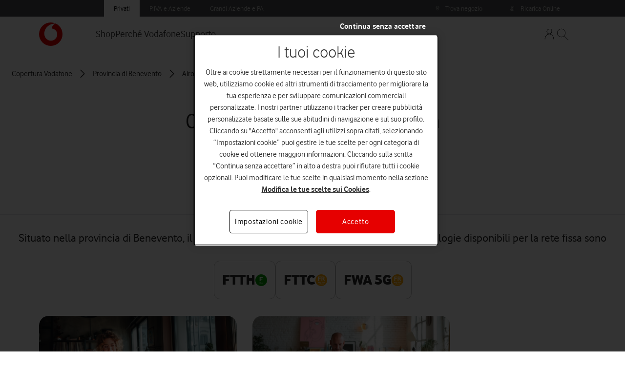

--- FILE ---
content_type: application/javascript
request_url: https://assets.sitescdn.net/answers-search-bar/v1.2/answerstemplates.compiled.min.js
body_size: 19073
content:
!function(n,e){"object"==typeof exports&&"undefined"!=typeof module?e(exports):"function"==typeof define&&define.amd?define(["exports"],e):e((n=n||self).TemplateBundle={})}(this,(function(n){"use strict";var e="undefined"!=typeof globalThis?globalThis:"undefined"!=typeof window?window:"undefined"!=typeof global?global:"undefined"!=typeof self?self:{};function t(n){return n&&n.__esModule&&Object.prototype.hasOwnProperty.call(n,"default")?n.default:n}function r(n,e){return n(e={exports:{}},e.exports),e.exports}var o,a,l=function(n){return n&&n.Math==Math&&n},i=l("object"==typeof globalThis&&globalThis)||l("object"==typeof window&&window)||l("object"==typeof self&&self)||l("object"==typeof e&&e)||function(){return this}()||Function("return this")(),c=function(n){try{return!!n()}catch(n){return!0}},u=!c((function(){return 7!=Object.defineProperty({},1,{get:function(){return 7}})[1]})),s={}.propertyIsEnumerable,p=Object.getOwnPropertyDescriptor,f={f:p&&!s.call({1:2},1)?function(n){var e=p(this,n);return!!e&&e.enumerable}:s},d=function(n,e){return{enumerable:!(1&n),configurable:!(2&n),writable:!(4&n),value:e}},h={}.toString,m=function(n){return h.call(n).slice(8,-1)},y="".split,v=c((function(){return!Object("z").propertyIsEnumerable(0)}))?function(n){return"String"==m(n)?y.call(n,""):Object(n)}:Object,g=function(n){if(null==n)throw TypeError("Can't call method on "+n);return n},x=function(n){return v(g(n))},b=function(n){return"object"==typeof n?null!==n:"function"==typeof n},P=function(n,e){if(!b(n))return n;var t,r;if(e&&"function"==typeof(t=n.toString)&&!b(r=t.call(n)))return r;if("function"==typeof(t=n.valueOf)&&!b(r=t.call(n)))return r;if(!e&&"function"==typeof(t=n.toString)&&!b(r=t.call(n)))return r;throw TypeError("Can't convert object to primitive value")},O={}.hasOwnProperty,w=function(n,e){return O.call(n,e)},S=i.document,I=b(S)&&b(S.createElement),k=function(n){return I?S.createElement(n):{}},_=!u&&!c((function(){return 7!=Object.defineProperty(k("div"),"a",{get:function(){return 7}}).a})),j=Object.getOwnPropertyDescriptor,C={f:u?j:function(n,e){if(n=x(n),e=P(e,!0),_)try{return j(n,e)}catch(n){}if(w(n,e))return d(!f.f.call(n,e),n[e])}},T=/#|\.prototype\./,M=function(n,e){var t=A[E(n)];return t==L||t!=N&&("function"==typeof e?c(e):!!e)},E=M.normalize=function(n){return String(n).replace(T,".").toLowerCase()},A=M.data={},N=M.NATIVE="N",L=M.POLYFILL="P",B=M,H={},D=function(n,e,t){if(function(n){if("function"!=typeof n)throw TypeError(String(n)+" is not a function")}(n),void 0===e)return n;switch(t){case 0:return function(){return n.call(e)};case 1:return function(t){return n.call(e,t)};case 2:return function(t,r){return n.call(e,t,r)};case 3:return function(t,r,o){return n.call(e,t,r,o)}}return function(){return n.apply(e,arguments)}},F=function(n){if(!b(n))throw TypeError(String(n)+" is not an object");return n},R=Object.defineProperty,V={f:u?R:function(n,e,t){if(F(n),e=P(e,!0),F(t),_)try{return R(n,e,t)}catch(n){}if("get"in t||"set"in t)throw TypeError("Accessors not supported");return"value"in t&&(n[e]=t.value),n}},U=u?function(n,e,t){return V.f(n,e,d(1,t))}:function(n,e,t){return n[e]=t,n},q=C.f,G=function(n){var e=function(e,t,r){if(this instanceof n){switch(arguments.length){case 0:return new n;case 1:return new n(e);case 2:return new n(e,t)}return new n(e,t,r)}return n.apply(this,arguments)};return e.prototype=n.prototype,e},W=function(n,e){var t,r,o,a,l,c,u,s,p=n.target,f=n.global,d=n.stat,h=n.proto,m=f?i:d?i[p]:(i[p]||{}).prototype,y=f?H:H[p]||(H[p]={}),v=y.prototype;for(o in e)t=!B(f?o:p+(d?".":"#")+o,n.forced)&&m&&w(m,o),l=y[o],t&&(c=n.noTargetGet?(s=q(m,o))&&s.value:m[o]),a=t&&c?c:e[o],t&&typeof l==typeof a||(u=n.bind&&t?D(a,i):n.wrap&&t?G(a):h&&"function"==typeof a?D(Function.call,a):a,(n.sham||a&&a.sham||l&&l.sham)&&U(u,"sham",!0),y[o]=u,h&&(w(H,r=p+"Prototype")||U(H,r,{}),H[r][o]=a,n.real&&v&&!v[o]&&U(v,o,a)))},z=Array.isArray||function(n){return"Array"==m(n)},Q=function(n){return Object(g(n))},Y=Math.ceil,J=Math.floor,X=function(n){return isNaN(n=+n)?0:(n>0?J:Y)(n)},K=Math.min,Z=function(n){return n>0?K(X(n),9007199254740991):0},$=function(n,e,t){var r=P(e);r in n?V.f(n,r,d(0,t)):n[r]=t},nn=i["__core-js_shared__"]||function(n,e){try{U(i,n,e)}catch(t){i[n]=e}return e}("__core-js_shared__",{}),en=r((function(n){(n.exports=function(n,e){return nn[n]||(nn[n]=void 0!==e?e:{})})("versions",[]).push({version:"3.9.1",mode:"pure",copyright:"© 2021 Denis Pushkarev (zloirock.ru)"})})),tn=0,rn=Math.random(),on=function(n){return"Symbol("+String(void 0===n?"":n)+")_"+(++tn+rn).toString(36)},an="process"==m(i.process),ln=function(n){return"function"==typeof n?n:void 0},cn=function(n,e){return arguments.length<2?ln(H[n])||ln(i[n]):H[n]&&H[n][e]||i[n]&&i[n][e]},un=cn("navigator","userAgent")||"",sn=i.process,pn=sn&&sn.versions,fn=pn&&pn.v8;fn?a=(o=fn.split("."))[0]+o[1]:un&&(!(o=un.match(/Edge\/(\d+)/))||o[1]>=74)&&(o=un.match(/Chrome\/(\d+)/))&&(a=o[1]);var dn,hn=a&&+a,mn=!!Object.getOwnPropertySymbols&&!c((function(){return!Symbol.sham&&(an?38===hn:hn>37&&hn<41)})),yn=mn&&!Symbol.sham&&"symbol"==typeof Symbol.iterator,vn=en("wks"),gn=i.Symbol,xn=yn?gn:gn&&gn.withoutSetter||on,bn=function(n){return w(vn,n)&&(mn||"string"==typeof vn[n])||(mn&&w(gn,n)?vn[n]=gn[n]:vn[n]=xn("Symbol."+n)),vn[n]},Pn=bn("species"),On=function(n,e){var t;return z(n)&&("function"!=typeof(t=n.constructor)||t!==Array&&!z(t.prototype)?b(t)&&null===(t=t[Pn])&&(t=void 0):t=void 0),new(void 0===t?Array:t)(0===e?0:e)},wn=bn("species"),Sn=bn("isConcatSpreadable"),In=hn>=51||!c((function(){var n=[];return n[Sn]=!1,n.concat()[0]!==n})),kn=(dn="concat",hn>=51||!c((function(){var n=[];return(n.constructor={})[wn]=function(){return{foo:1}},1!==n[dn](Boolean).foo}))),_n=function(n){if(!b(n))return!1;var e=n[Sn];return void 0!==e?!!e:z(n)};W({target:"Array",proto:!0,forced:!In||!kn},{concat:function(n){var e,t,r,o,a,l=Q(this),i=On(l,0),c=0;for(e=-1,r=arguments.length;e<r;e++)if(_n(a=-1===e?l:arguments[e])){if(c+(o=Z(a.length))>9007199254740991)throw TypeError("Maximum allowed index exceeded");for(t=0;t<o;t++,c++)t in a&&$(i,c,a[t])}else{if(c>=9007199254740991)throw TypeError("Maximum allowed index exceeded");$(i,c++,a)}return i.length=c,i}});var jn,Cn=Object.freeze({__proto__:null}),Tn=Math.max,Mn=Math.min,En=function(n){return function(e,t,r){var o,a=x(e),l=Z(a.length),i=function(n,e){var t=X(n);return t<0?Tn(t+e,0):Mn(t,e)}(r,l);if(n&&t!=t){for(;l>i;)if((o=a[i++])!=o)return!0}else for(;l>i;i++)if((n||i in a)&&a[i]===t)return n||i||0;return!n&&-1}},An={includes:En(!0),indexOf:En(!1)},Nn={},Ln=An.indexOf,Bn=function(n,e){var t,r=x(n),o=0,a=[];for(t in r)!w(Nn,t)&&w(r,t)&&a.push(t);for(;e.length>o;)w(r,t=e[o++])&&(~Ln(a,t)||a.push(t));return a},Hn=["constructor","hasOwnProperty","isPrototypeOf","propertyIsEnumerable","toLocaleString","toString","valueOf"],Dn=Object.keys||function(n){return Bn(n,Hn)},Fn=u?Object.defineProperties:function(n,e){F(n);for(var t,r=Dn(e),o=r.length,a=0;o>a;)V.f(n,t=r[a++],e[t]);return n},Rn=cn("document","documentElement"),Vn=en("keys"),Un=function(n){return Vn[n]||(Vn[n]=on(n))},qn=Un("IE_PROTO"),Gn=function(){},Wn=function(n){return"<script>"+n+"<\/script>"},zn=function(){try{jn=document.domain&&new ActiveXObject("htmlfile")}catch(n){}var n,e;zn=jn?function(n){n.write(Wn("")),n.close();var e=n.parentWindow.Object;return n=null,e}(jn):((e=k("iframe")).style.display="none",Rn.appendChild(e),e.src=String("javascript:"),(n=e.contentWindow.document).open(),n.write(Wn("document.F=Object")),n.close(),n.F);for(var t=Hn.length;t--;)delete zn.prototype[Hn[t]];return zn()};Nn[qn]=!0;var Qn=Object.create||function(n,e){var t;return null!==n?(Gn.prototype=F(n),t=new Gn,Gn.prototype=null,t[qn]=n):t=zn(),void 0===e?t:Fn(t,e)},Yn=Hn.concat("length","prototype"),Jn={f:Object.getOwnPropertyNames||function(n){return Bn(n,Yn)}},Xn=Jn.f,Kn={}.toString,Zn="object"==typeof window&&window&&Object.getOwnPropertyNames?Object.getOwnPropertyNames(window):[],$n={f:function(n){return Zn&&"[object Window]"==Kn.call(n)?function(n){try{return Xn(n)}catch(n){return Zn.slice()}}(n):Xn(x(n))}},ne={f:Object.getOwnPropertySymbols},ee=function(n,e,t,r){r&&r.enumerable?n[e]=t:U(n,e,t)},te={f:bn},re=V.f,oe=function(n){var e=H.Symbol||(H.Symbol={});w(e,n)||re(e,n,{value:te.f(n)})},ae={};ae[bn("toStringTag")]="z";var le="[object z]"===String(ae),ie=bn("toStringTag"),ce="Arguments"==m(function(){return arguments}()),ue=le?m:function(n){var e,t,r;return void 0===n?"Undefined":null===n?"Null":"string"==typeof(t=function(n,e){try{return n[e]}catch(n){}}(e=Object(n),ie))?t:ce?m(e):"Object"==(r=m(e))&&"function"==typeof e.callee?"Arguments":r},se=le?{}.toString:function(){return"[object "+ue(this)+"]"},pe=V.f,fe=bn("toStringTag"),de=function(n,e,t,r){if(n){var o=t?n:n.prototype;w(o,fe)||pe(o,fe,{configurable:!0,value:e}),r&&!le&&U(o,"toString",se)}},he=Function.toString;"function"!=typeof nn.inspectSource&&(nn.inspectSource=function(n){return he.call(n)});var me,ye,ve,ge=nn.inspectSource,xe=i.WeakMap,be="function"==typeof xe&&/native code/.test(ge(xe)),Pe=i.WeakMap;if(be){var Oe=nn.state||(nn.state=new Pe),we=Oe.get,Se=Oe.has,Ie=Oe.set;me=function(n,e){return e.facade=n,Ie.call(Oe,n,e),e},ye=function(n){return we.call(Oe,n)||{}},ve=function(n){return Se.call(Oe,n)}}else{var ke=Un("state");Nn[ke]=!0,me=function(n,e){return e.facade=n,U(n,ke,e),e},ye=function(n){return w(n,ke)?n[ke]:{}},ve=function(n){return w(n,ke)}}var _e,je={set:me,get:ye,has:ve,enforce:function(n){return ve(n)?ye(n):me(n,{})},getterFor:function(n){return function(e){var t;if(!b(e)||(t=ye(e)).type!==n)throw TypeError("Incompatible receiver, "+n+" required");return t}}},Ce=[].push,Te=function(n){var e=1==n,t=2==n,r=3==n,o=4==n,a=6==n,l=7==n,i=5==n||a;return function(c,u,s,p){for(var f,d,h=Q(c),m=v(h),y=D(u,s,3),g=Z(m.length),x=0,b=p||On,P=e?b(c,g):t||l?b(c,0):void 0;g>x;x++)if((i||x in m)&&(d=y(f=m[x],x,h),n))if(e)P[x]=d;else if(d)switch(n){case 3:return!0;case 5:return f;case 6:return x;case 2:Ce.call(P,f)}else switch(n){case 4:return!1;case 7:Ce.call(P,f)}return a?-1:r||o?o:P}},Me={forEach:Te(0),map:Te(1),filter:Te(2),some:Te(3),every:Te(4),find:Te(5),findIndex:Te(6),filterOut:Te(7)},Ee=Me.forEach,Ae=Un("hidden"),Ne=bn("toPrimitive"),Le=je.set,Be=je.getterFor("Symbol"),He=Object.prototype,De=i.Symbol,Fe=cn("JSON","stringify"),Re=C.f,Ve=V.f,Ue=$n.f,qe=f.f,Ge=en("symbols"),We=en("op-symbols"),ze=en("string-to-symbol-registry"),Qe=en("symbol-to-string-registry"),Ye=en("wks"),Je=i.QObject,Xe=!Je||!Je.prototype||!Je.prototype.findChild,Ke=u&&c((function(){return 7!=Qn(Ve({},"a",{get:function(){return Ve(this,"a",{value:7}).a}})).a}))?function(n,e,t){var r=Re(He,e);r&&delete He[e],Ve(n,e,t),r&&n!==He&&Ve(He,e,r)}:Ve,Ze=function(n,e){var t=Ge[n]=Qn(De.prototype);return Le(t,{type:"Symbol",tag:n,description:e}),u||(t.description=e),t},$e=yn?function(n){return"symbol"==typeof n}:function(n){return Object(n)instanceof De},nt=function(n,e,t){n===He&&nt(We,e,t),F(n);var r=P(e,!0);return F(t),w(Ge,r)?(t.enumerable?(w(n,Ae)&&n[Ae][r]&&(n[Ae][r]=!1),t=Qn(t,{enumerable:d(0,!1)})):(w(n,Ae)||Ve(n,Ae,d(1,{})),n[Ae][r]=!0),Ke(n,r,t)):Ve(n,r,t)},et=function(n,e){F(n);var t=x(e),r=Dn(t).concat(at(t));return Ee(r,(function(e){u&&!tt.call(t,e)||nt(n,e,t[e])})),n},tt=function(n){var e=P(n,!0),t=qe.call(this,e);return!(this===He&&w(Ge,e)&&!w(We,e))&&(!(t||!w(this,e)||!w(Ge,e)||w(this,Ae)&&this[Ae][e])||t)},rt=function(n,e){var t=x(n),r=P(e,!0);if(t!==He||!w(Ge,r)||w(We,r)){var o=Re(t,r);return!o||!w(Ge,r)||w(t,Ae)&&t[Ae][r]||(o.enumerable=!0),o}},ot=function(n){var e=Ue(x(n)),t=[];return Ee(e,(function(n){w(Ge,n)||w(Nn,n)||t.push(n)})),t},at=function(n){var e=n===He,t=Ue(e?We:x(n)),r=[];return Ee(t,(function(n){!w(Ge,n)||e&&!w(He,n)||r.push(Ge[n])})),r};if(mn||(ee((De=function(){if(this instanceof De)throw TypeError("Symbol is not a constructor");var n=arguments.length&&void 0!==arguments[0]?String(arguments[0]):void 0,e=on(n),t=function(n){this===He&&t.call(We,n),w(this,Ae)&&w(this[Ae],e)&&(this[Ae][e]=!1),Ke(this,e,d(1,n))};return u&&Xe&&Ke(He,e,{configurable:!0,set:t}),Ze(e,n)}).prototype,"toString",(function(){return Be(this).tag})),ee(De,"withoutSetter",(function(n){return Ze(on(n),n)})),f.f=tt,V.f=nt,C.f=rt,Jn.f=$n.f=ot,ne.f=at,te.f=function(n){return Ze(bn(n),n)},u&&Ve(De.prototype,"description",{configurable:!0,get:function(){return Be(this).description}})),W({global:!0,wrap:!0,forced:!mn,sham:!mn},{Symbol:De}),Ee(Dn(Ye),(function(n){oe(n)})),W({target:"Symbol",stat:!0,forced:!mn},{for:function(n){var e=String(n);if(w(ze,e))return ze[e];var t=De(e);return ze[e]=t,Qe[t]=e,t},keyFor:function(n){if(!$e(n))throw TypeError(n+" is not a symbol");if(w(Qe,n))return Qe[n]},useSetter:function(){Xe=!0},useSimple:function(){Xe=!1}}),W({target:"Object",stat:!0,forced:!mn,sham:!u},{create:function(n,e){return void 0===e?Qn(n):et(Qn(n),e)},defineProperty:nt,defineProperties:et,getOwnPropertyDescriptor:rt}),W({target:"Object",stat:!0,forced:!mn},{getOwnPropertyNames:ot,getOwnPropertySymbols:at}),W({target:"Object",stat:!0,forced:c((function(){ne.f(1)}))},{getOwnPropertySymbols:function(n){return ne.f(Q(n))}}),Fe){var lt=!mn||c((function(){var n=De();return"[null]"!=Fe([n])||"{}"!=Fe({a:n})||"{}"!=Fe(Object(n))}));W({target:"JSON",stat:!0,forced:lt},{stringify:function(n,e,t){for(var r,o=[n],a=1;arguments.length>a;)o.push(arguments[a++]);if(r=e,(b(e)||void 0!==n)&&!$e(n))return z(e)||(e=function(n,e){if("function"==typeof r&&(e=r.call(this,n,e)),!$e(e))return e}),o[1]=e,Fe.apply(null,o)}})}De.prototype[Ne]||U(De.prototype,Ne,De.prototype.valueOf),de(De,"Symbol"),Nn[Ae]=!0,oe("asyncIterator"),oe("hasInstance"),oe("isConcatSpreadable"),oe("iterator"),oe("match"),oe("matchAll"),oe("replace"),oe("search"),oe("species"),oe("split"),oe("toPrimitive"),oe("toStringTag"),oe("unscopables"),de(i.JSON,"JSON",!0),(_e=Cn)&&_e.default;var it=H.Symbol;oe("asyncDispose"),oe("dispose"),oe("observable"),oe("patternMatch"),oe("replaceAll");var ct,ut,st,pt=it,ft=function(n){return function(e,t){var r,o,a=String(g(e)),l=X(t),i=a.length;return l<0||l>=i?n?"":void 0:(r=a.charCodeAt(l))<55296||r>56319||l+1===i||(o=a.charCodeAt(l+1))<56320||o>57343?n?a.charAt(l):r:n?a.slice(l,l+2):o-56320+(r-55296<<10)+65536}},dt={codeAt:ft(!1),charAt:ft(!0)},ht=!c((function(){function n(){}return n.prototype.constructor=null,Object.getPrototypeOf(new n)!==n.prototype})),mt=Un("IE_PROTO"),yt=Object.prototype,vt=ht?Object.getPrototypeOf:function(n){return n=Q(n),w(n,mt)?n[mt]:"function"==typeof n.constructor&&n instanceof n.constructor?n.constructor.prototype:n instanceof Object?yt:null},gt=bn("iterator"),xt=!1;[].keys&&("next"in(st=[].keys())?(ut=vt(vt(st)))!==Object.prototype&&(ct=ut):xt=!0);var bt=null==ct||c((function(){var n={};return ct[gt].call(n)!==n}));bt&&(ct={}),bt&&!w(ct,gt)&&U(ct,gt,(function(){return this}));var Pt={IteratorPrototype:ct,BUGGY_SAFARI_ITERATORS:xt},Ot=Pt.IteratorPrototype,wt=(Object.setPrototypeOf||"__proto__"in{}&&function(){var n,e=!1,t={};try{(n=Object.getOwnPropertyDescriptor(Object.prototype,"__proto__").set).call(t,[]),e=t instanceof Array}catch(n){}}(),Pt.IteratorPrototype),St=Pt.BUGGY_SAFARI_ITERATORS,It=bn("iterator"),kt=function(n,e,t,r,o,a,l){!function(n,e,t){var r=e+" Iterator";n.prototype=Qn(Ot,{next:d(1,t)}),de(n,r,!1,!0)}(t,e,r);var i,c,u,s=function(n){if(n===o&&y)return y;if(!St&&n in h)return h[n];switch(n){case"keys":case"values":case"entries":return function(){return new t(this,n)}}return function(){return new t(this)}},p=e+" Iterator",f=!1,h=n.prototype,m=h[It]||h["@@iterator"]||o&&h[o],y=!St&&m||s(o),v="Array"==e&&h.entries||m;if(v&&(i=vt(v.call(new n)),wt!==Object.prototype&&i.next&&de(i,p,!0,!0)),"values"==o&&m&&"values"!==m.name&&(f=!0,y=function(){return m.call(this)}),l&&h[It]!==y&&U(h,It,y),o)if(c={values:s("values"),keys:a?y:s("keys"),entries:s("entries")},l)for(u in c)(St||f||!(u in h))&&ee(h,u,c[u]);else W({target:e,proto:!0,forced:St||f},c);return c},_t=dt.charAt,jt=je.set,Ct=je.getterFor("String Iterator");kt(String,"String",(function(n){jt(this,{type:"String Iterator",string:String(n),index:0})}),(function(){var n,e=Ct(this),t=e.string,r=e.index;return r>=t.length?{value:void 0,done:!0}:(n=_t(t,r),e.index+=n.length,{value:n,done:!1})}));var Tt=je.set,Mt=je.getterFor("Array Iterator"),Et=(kt(Array,"Array",(function(n,e){Tt(this,{type:"Array Iterator",target:x(n),index:0,kind:e})}),(function(){var n=Mt(this),e=n.target,t=n.kind,r=n.index++;return!e||r>=e.length?(n.target=void 0,{value:void 0,done:!0}):"keys"==t?{value:r,done:!1}:"values"==t?{value:e[r],done:!1}:{value:[r,e[r]],done:!1}}),"values"),bn("toStringTag"));for(var At in{CSSRuleList:0,CSSStyleDeclaration:0,CSSValueList:0,ClientRectList:0,DOMRectList:0,DOMStringList:0,DOMTokenList:1,DataTransferItemList:0,FileList:0,HTMLAllCollection:0,HTMLCollection:0,HTMLFormElement:0,HTMLSelectElement:0,MediaList:0,MimeTypeArray:0,NamedNodeMap:0,NodeList:1,PaintRequestList:0,Plugin:0,PluginArray:0,SVGLengthList:0,SVGNumberList:0,SVGPathSegList:0,SVGPointList:0,SVGStringList:0,SVGTransformList:0,SourceBufferList:0,StyleSheetList:0,TextTrackCueList:0,TextTrackList:0,TouchList:0}){var Nt=i[At],Lt=Nt&&Nt.prototype;Lt&&ue(Lt)!==Et&&U(Lt,Et,At)}var Bt=te.f("iterator"),Ht=t(r((function(n){function e(t){return"function"==typeof pt&&"symbol"==typeof Bt?(n.exports=e=function(n){return typeof n},n.exports.default=n.exports,n.exports.__esModule=!0):(n.exports=e=function(n){return n&&"function"==typeof pt&&n.constructor===pt&&n!==pt.prototype?"symbol":typeof n},n.exports.default=n.exports,n.exports.__esModule=!0),e(t)}n.exports=e,n.exports.default=n.exports,n.exports.__esModule=!0}))),Dt=function(n,e){var t=[][n];return!!t&&c((function(){t.call(null,e||function(){throw 1},1)}))},Ft=An.indexOf,Rt=[].indexOf,Vt=!!Rt&&1/[1].indexOf(1,-0)<0,Ut=Dt("indexOf");W({target:"Array",proto:!0,forced:Vt||!Ut},{indexOf:function(n){return Vt?Rt.apply(this,arguments)||0:Ft(this,n,arguments.length>1?arguments[1]:void 0)}});var qt=function(n){return H[n+"Prototype"]},Gt=qt("Array").indexOf,Wt=Array.prototype,zt=function(n){var e=n.indexOf;return n===Wt||n instanceof Array&&e===Wt.indexOf?Gt:e},Qt=qt("Array").concat,Yt=Array.prototype,Jt=function(n){var e=n.concat;return n===Yt||n instanceof Array&&e===Yt.concat?Qt:e},Xt="\t\n\v\f\r                　\u2028\u2029\ufeff",Kt="["+Xt+"]",Zt=RegExp("^"+Kt+Kt+"*"),$t=RegExp(Kt+Kt+"*$"),nr=function(n){return function(e){var t=String(g(e));return 1&n&&(t=t.replace(Zt,"")),2&n&&(t=t.replace($t,"")),t}},er={start:nr(1),end:nr(2),trim:nr(3)}.trim,tr=i.parseInt,rr=/^[+-]?0[Xx]/,or=8!==tr(Xt+"08")||22!==tr(Xt+"0x16")?function(n,e){var t=er(String(n));return tr(t,e>>>0||(rr.test(t)?16:10))}:tr;W({global:!0,forced:parseInt!=or},{parseInt:or});var ar=H.parseInt,lr=Me.forEach,ir=Dt("forEach")?[].forEach:function(n){return lr(this,n,arguments.length>1?arguments[1]:void 0)};W({target:"Array",proto:!0,forced:[].forEach!=ir},{forEach:ir});var cr=qt("Array").forEach,ur=Array.prototype,sr={DOMTokenList:!0,NodeList:!0},pr=function(n){var e=n.forEach;return n===ur||n instanceof Array&&e===ur.forEach||sr.hasOwnProperty(ue(n))?cr:e},fr=qt("Array").keys,dr=Array.prototype,hr={DOMTokenList:!0,NodeList:!0},mr=function(n){var e=n.keys;return n===dr||n instanceof Array&&e===dr.keys||hr.hasOwnProperty(ue(n))?fr:e};W({target:"Object",stat:!0,forced:!u,sham:!u},{defineProperty:V.f});var yr=r((function(n){var e=H.Object,t=n.exports=function(n,t,r){return e.defineProperty(n,t,r)};e.defineProperty.sham&&(t.sham=!0)}));W({target:"Array",stat:!0},{isArray:z});var vr=H.Array.isArray,gr=r((function(n,e){
/**!
	  
	   @license
	   handlebars v4.7.7
	  
	  Copyright (C) 2011-2019 by Yehuda Katz
	  
	  Permission is hereby granted, free of charge, to any person obtaining a copy
	  of this software and associated documentation files (the "Software"), to deal
	  in the Software without restriction, including without limitation the rights
	  to use, copy, modify, merge, publish, distribute, sublicense, and/or sell
	  copies of the Software, and to permit persons to whom the Software is
	  furnished to do so, subject to the following conditions:
	  
	  The above copyright notice and this permission notice shall be included in
	  all copies or substantial portions of the Software.
	  
	  THE SOFTWARE IS PROVIDED "AS IS", WITHOUT WARRANTY OF ANY KIND, EXPRESS OR
	  IMPLIED, INCLUDING BUT NOT LIMITED TO THE WARRANTIES OF MERCHANTABILITY,
	  FITNESS FOR A PARTICULAR PURPOSE AND NONINFRINGEMENT. IN NO EVENT SHALL THE
	  AUTHORS OR COPYRIGHT HOLDERS BE LIABLE FOR ANY CLAIM, DAMAGES OR OTHER
	  LIABILITY, WHETHER IN AN ACTION OF CONTRACT, TORT OR OTHERWISE, ARISING FROM,
	  OUT OF OR IN CONNECTION WITH THE SOFTWARE OR THE USE OR OTHER DEALINGS IN
	  THE SOFTWARE.
	  
	  */
n.exports=function(n){function e(r){if(t[r])return t[r].exports;var o=t[r]={exports:{},id:r,loaded:!1};return n[r].call(o.exports,o,o.exports,e),o.loaded=!0,o.exports}var t={};return e.m=n,e.c=t,e.p="",e(0)}([function(n,e,t){function r(){var n=new l.HandlebarsEnvironment;return u.extend(n,l),n.SafeString=i.default,n.Exception=c.default,n.Utils=u,n.escapeExpression=u.escapeExpression,n.VM=s,n.template=function(e){return s.template(e,n)},n}var o=t(1).default,a=t(2).default;e.__esModule=!0;var l=o(t(3)),i=a(t(36)),c=a(t(5)),u=o(t(4)),s=o(t(37)),p=a(t(43)),f=r();f.create=r,p.default(f),f.default=f,e.default=f,n.exports=e.default},function(n,e){e.default=function(n){if(n&&n.__esModule)return n;var e={};if(null!=n)for(var t in n)Object.prototype.hasOwnProperty.call(n,t)&&(e[t]=n[t]);return e.default=n,e},e.__esModule=!0},function(n,e){e.default=function(n){return n&&n.__esModule?n:{default:n}},e.__esModule=!0},function(n,e,t){function r(n,e,t){this.helpers=n||{},this.partials=e||{},this.decorators=t||{},i.registerDefaultHelpers(this),c.registerDefaultDecorators(this)}var o=t(2).default;e.__esModule=!0,e.HandlebarsEnvironment=r;var a=t(4),l=o(t(5)),i=t(9),c=t(29),u=o(t(31)),s=t(32);e.VERSION="4.7.7",e.COMPILER_REVISION=8,e.LAST_COMPATIBLE_COMPILER_REVISION=7,e.REVISION_CHANGES={1:"<= 1.0.rc.2",2:"== 1.0.0-rc.3",3:"== 1.0.0-rc.4",4:"== 1.x.x",5:"== 2.0.0-alpha.x",6:">= 2.0.0-beta.1",7:">= 4.0.0 <4.3.0",8:">= 4.3.0"};var p="[object Object]";r.prototype={constructor:r,logger:u.default,log:u.default.log,registerHelper:function(n,e){if(a.toString.call(n)===p){if(e)throw new l.default("Arg not supported with multiple helpers");a.extend(this.helpers,n)}else this.helpers[n]=e},unregisterHelper:function(n){delete this.helpers[n]},registerPartial:function(n,e){if(a.toString.call(n)===p)a.extend(this.partials,n);else{if(void 0===e)throw new l.default('Attempting to register a partial called "'+n+'" as undefined');this.partials[n]=e}},unregisterPartial:function(n){delete this.partials[n]},registerDecorator:function(n,e){if(a.toString.call(n)===p){if(e)throw new l.default("Arg not supported with multiple decorators");a.extend(this.decorators,n)}else this.decorators[n]=e},unregisterDecorator:function(n){delete this.decorators[n]},resetLoggedPropertyAccesses:function(){s.resetLoggedProperties()}};var f=u.default.log;e.log=f,e.createFrame=a.createFrame,e.logger=u.default},function(n,e){function t(n){return o[n]}function r(n){for(var e=1;e<arguments.length;e++)for(var t in arguments[e])Object.prototype.hasOwnProperty.call(arguments[e],t)&&(n[t]=arguments[e][t]);return n}e.__esModule=!0,e.extend=r,e.indexOf=function(n,e){for(var t=0,r=n.length;t<r;t++)if(n[t]===e)return t;return-1},e.escapeExpression=function(n){if("string"!=typeof n){if(n&&n.toHTML)return n.toHTML();if(null==n)return"";if(!n)return n+"";n=""+n}return l.test(n)?n.replace(a,t):n},e.isEmpty=function(n){return!n&&0!==n||!(!u(n)||0!==n.length)},e.createFrame=function(n){var e=r({},n);return e._parent=n,e},e.blockParams=function(n,e){return n.path=e,n},e.appendContextPath=function(n,e){return(n?n+".":"")+e};var o={"&":"&amp;","<":"&lt;",">":"&gt;",'"':"&quot;","'":"&#x27;","`":"&#x60;","=":"&#x3D;"},a=/[&<>"'`=]/g,l=/[&<>"'`=]/,i=Object.prototype.toString;e.toString=i;var c=function(n){return"function"==typeof n};c(/x/)&&(e.isFunction=c=function(n){return"function"==typeof n&&"[object Function]"===i.call(n)}),e.isFunction=c;var u=vr||function(n){return!(!n||"object"!=Ht(n))&&"[object Array]"===i.call(n)};e.isArray=u},function(n,e,t){function r(n,e){var t=e&&e.loc,l=void 0,i=void 0,c=void 0,u=void 0;t&&(l=t.start.line,i=t.end.line,c=t.start.column,u=t.end.column,n+=" - "+l+":"+c);for(var s=Error.prototype.constructor.call(this,n),p=0;p<a.length;p++)this[a[p]]=s[a[p]];Error.captureStackTrace&&Error.captureStackTrace(this,r);try{t&&(this.lineNumber=l,this.endLineNumber=i,o?(yr(this,"column",{value:c,enumerable:!0}),yr(this,"endColumn",{value:u,enumerable:!0})):(this.column=c,this.endColumn=u))}catch(n){}}var o=t(6).default;e.__esModule=!0;var a=["description","fileName","lineNumber","endLineNumber","message","name","number","stack"];r.prototype=new Error,e.default=r,n.exports=e.default},function(n,e,t){n.exports={default:t(7),__esModule:!0}},function(n,e,t){var r=t(8);n.exports=function(n,e,t){return r.setDesc(n,e,t)}},function(n,e){var t=Object;n.exports={create:t.create,getProto:t.getPrototypeOf,isEnum:{}.propertyIsEnumerable,getDesc:t.getOwnPropertyDescriptor,setDesc:t.defineProperty,setDescs:t.defineProperties,getKeys:mr(t),getNames:t.getOwnPropertyNames,getSymbols:t.getOwnPropertySymbols,each:pr([])}},function(n,e,t){var r=t(2).default;e.__esModule=!0,e.registerDefaultHelpers=function(n){o.default(n),a.default(n),l.default(n),i.default(n),c.default(n),u.default(n),s.default(n)},e.moveHelperToHooks=function(n,e,t){n.helpers[e]&&(n.hooks[e]=n.helpers[e],t||delete n.helpers[e])};var o=r(t(10)),a=r(t(11)),l=r(t(24)),i=r(t(25)),c=r(t(26)),u=r(t(27)),s=r(t(28))},function(n,e,t){e.__esModule=!0;var r=t(4);e.default=function(n){n.registerHelper("blockHelperMissing",(function(e,t){var o=t.inverse,a=t.fn;if(!0===e)return a(this);if(!1===e||null==e)return o(this);if(r.isArray(e))return e.length>0?(t.ids&&(t.ids=[t.name]),n.helpers.each(e,t)):o(this);if(t.data&&t.ids){var l=r.createFrame(t.data);l.contextPath=r.appendContextPath(t.data.contextPath,t.name),t={data:l}}return a(e,t)}))},n.exports=e.default},function(n,e,t){(function(r){var o=t(12).default,a=t(2).default;e.__esModule=!0;var l=t(4),i=a(t(5));e.default=function(n){n.registerHelper("each",(function(n,e){function t(e,t,r){p&&(p.key=e,p.index=t,p.first=0===t,p.last=!!r,f&&(p.contextPath=f+e)),s+=a(n[e],{data:p,blockParams:l.blockParams([n[e],e],[f+e,null])})}if(!e)throw new i.default("Must pass iterator to #each");var a=e.fn,c=e.inverse,u=0,s="",p=void 0,f=void 0;if(e.data&&e.ids&&(f=l.appendContextPath(e.data.contextPath,e.ids[0])+"."),l.isFunction(n)&&(n=n.call(this)),e.data&&(p=l.createFrame(e.data)),n&&"object"==Ht(n))if(l.isArray(n))for(var d=n.length;u<d;u++)u in n&&t(u,u,u===n.length-1);else if(r.Symbol&&n[r.Symbol.iterator]){for(var h=[],m=n[r.Symbol.iterator](),y=m.next();!y.done;y=m.next())h.push(y.value);for(d=(n=h).length;u<d;u++)t(u,u,u===n.length-1)}else!function(){var e,r=void 0;pr(e=o(n)).call(e,(function(n){void 0!==r&&t(r,u-1),r=n,u++})),void 0!==r&&t(r,u-1,!0)}();return 0===u&&(s=c(this)),s}))},n.exports=e.default}).call(e,function(){return this}())},function(n,e,t){n.exports={default:t(13),__esModule:!0}},function(n,e,t){t(14),n.exports=mr(t(20).Object)},function(n,e,t){var r=t(15);t(17)("keys",(function(n){return function(e){return n(r(e))}}))},function(n,e,t){var r=t(16);n.exports=function(n){return Object(r(n))}},function(n,e){n.exports=function(n){if(null==n)throw TypeError("Can't call method on  "+n);return n}},function(n,e,t){var r=t(18),o=t(20),a=t(23);n.exports=function(n,e){var t=(o.Object||{})[n]||Object[n],l={};l[n]=e(t),r(r.S+r.F*a((function(){t(1)})),"Object",l)}},function(n,e,t){var r=t(19),o=t(20),a=t(21),l="prototype",i=function n(e,t,i){var c,u,s,p=e&n.F,f=e&n.G,d=e&n.S,h=e&n.P,m=e&n.B,y=e&n.W,v=f?o:o[t]||(o[t]={}),g=f?r:d?r[t]:(r[t]||{})[l];for(c in f&&(i=t),i)(u=!p&&g&&c in g)&&c in v||(s=u?g[c]:i[c],v[c]=f&&"function"!=typeof g[c]?i[c]:m&&u?a(s,r):y&&g[c]==s?function(n){var e=function(e){return this instanceof n?new n(e):n(e)};return e[l]=n[l],e}(s):h&&"function"==typeof s?a(Function.call,s):s,h&&((v[l]||(v[l]={}))[c]=s))};i.F=1,i.G=2,i.S=4,i.P=8,i.B=16,i.W=32,n.exports=i},function(n,e){var t=n.exports="undefined"!=typeof window&&window.Math==Math?window:"undefined"!=typeof self&&self.Math==Math?self:Function("return this")();"number"==typeof __g&&(__g=t)},function(n,e){var t=n.exports={version:"1.2.6"};"number"==typeof __e&&(__e=t)},function(n,e,t){var r=t(22);n.exports=function(n,e,t){if(r(n),void 0===e)return n;switch(t){case 1:return function(t){return n.call(e,t)};case 2:return function(t,r){return n.call(e,t,r)};case 3:return function(t,r,o){return n.call(e,t,r,o)}}return function(){return n.apply(e,arguments)}}},function(n,e){n.exports=function(n){if("function"!=typeof n)throw TypeError(n+" is not a function!");return n}},function(n,e){n.exports=function(n){try{return!!n()}catch(n){return!0}}},function(n,e,t){var r=t(2).default;e.__esModule=!0;var o=r(t(5));e.default=function(n){n.registerHelper("helperMissing",(function(){if(1!==arguments.length)throw new o.default('Missing helper: "'+arguments[arguments.length-1].name+'"')}))},n.exports=e.default},function(n,e,t){var r=t(2).default;e.__esModule=!0;var o=t(4),a=r(t(5));e.default=function(n){n.registerHelper("if",(function(n,e){if(2!=arguments.length)throw new a.default("#if requires exactly one argument");return o.isFunction(n)&&(n=n.call(this)),!e.hash.includeZero&&!n||o.isEmpty(n)?e.inverse(this):e.fn(this)})),n.registerHelper("unless",(function(e,t){if(2!=arguments.length)throw new a.default("#unless requires exactly one argument");return n.helpers.if.call(this,e,{fn:t.inverse,inverse:t.fn,hash:t.hash})}))},n.exports=e.default},function(n,e){e.__esModule=!0,e.default=function(n){n.registerHelper("log",(function(){for(var e=[void 0],t=arguments[arguments.length-1],r=0;r<arguments.length-1;r++)e.push(arguments[r]);var o=1;null!=t.hash.level?o=t.hash.level:t.data&&null!=t.data.level&&(o=t.data.level),e[0]=o,n.log.apply(n,e)}))},n.exports=e.default},function(n,e){e.__esModule=!0,e.default=function(n){n.registerHelper("lookup",(function(n,e,t){return n?t.lookupProperty(n,e):n}))},n.exports=e.default},function(n,e,t){var r=t(2).default;e.__esModule=!0;var o=t(4),a=r(t(5));e.default=function(n){n.registerHelper("with",(function(n,e){if(2!=arguments.length)throw new a.default("#with requires exactly one argument");o.isFunction(n)&&(n=n.call(this));var t=e.fn;if(o.isEmpty(n))return e.inverse(this);var r=e.data;return e.data&&e.ids&&((r=o.createFrame(e.data)).contextPath=o.appendContextPath(e.data.contextPath,e.ids[0])),t(n,{data:r,blockParams:o.blockParams([n],[r&&r.contextPath])})}))},n.exports=e.default},function(n,e,t){var r=t(2).default;e.__esModule=!0,e.registerDefaultDecorators=function(n){o.default(n)};var o=r(t(30))},function(n,e,t){e.__esModule=!0;var r=t(4);e.default=function(n){n.registerDecorator("inline",(function(n,e,t,o){var a=n;return e.partials||(e.partials={},a=function(o,a){var l=t.partials;t.partials=r.extend({},l,e.partials);var i=n(o,a);return t.partials=l,i}),e.partials[o.args[0]]=o.fn,a}))},n.exports=e.default},function(n,e,t){e.__esModule=!0;var r=t(4),o={methodMap:["debug","info","warn","error"],level:"info",lookupLevel:function(n){if("string"==typeof n){var e=zt(r).call(r,o.methodMap,n.toLowerCase());n=e>=0?e:ar(n,10)}return n},log:function(n){if(n=o.lookupLevel(n),"undefined"!=typeof console&&o.lookupLevel(o.level)<=n){var e=o.methodMap[n];console[e]||(e="log");for(var t=arguments.length,r=Array(t>1?t-1:0),a=1;a<t;a++)r[a-1]=arguments[a];console[e].apply(console,r)}}};e.default=o,n.exports=e.default},function(n,e,t){function r(n,e){return void 0!==n.whitelist[e]?!0===n.whitelist[e]:void 0!==n.defaultValue?n.defaultValue:(function(n){!0!==u[n]&&(u[n]=!0,c.log("error",'Handlebars: Access has been denied to resolve the property "'+n+'" because it is not an "own property" of its parent.\nYou can add a runtime option to disable the check or this warning:\nSee https://handlebarsjs.com/api-reference/runtime-options.html#options-to-control-prototype-access for details'))}(e),!1)}var o=t(33).default,a=t(12).default,l=t(1).default;e.__esModule=!0,e.createProtoAccessControl=function(n){var e=o(null);e.constructor=!1,e.__defineGetter__=!1,e.__defineSetter__=!1,e.__lookupGetter__=!1;var t=o(null);return t.__proto__=!1,{properties:{whitelist:i.createNewLookupObject(t,n.allowedProtoProperties),defaultValue:n.allowProtoPropertiesByDefault},methods:{whitelist:i.createNewLookupObject(e,n.allowedProtoMethods),defaultValue:n.allowProtoMethodsByDefault}}},e.resultIsAllowed=function(n,e,t){return r("function"==typeof n?e.methods:e.properties,t)},e.resetLoggedProperties=function(){var n;pr(n=a(u)).call(n,(function(n){delete u[n]}))};var i=t(35),c=l(t(31)),u=o(null)},function(n,e,t){n.exports={default:t(34),__esModule:!0}},function(n,e,t){var r=t(8);n.exports=function(n,e){return r.create(n,e)}},function(n,e,t){var r=t(33).default;e.__esModule=!0,e.createNewLookupObject=function(){for(var n,e=arguments.length,t=Array(e),a=0;a<e;a++)t[a]=arguments[a];return o.extend.apply(void 0,Jt(n=[r(null)]).call(n,t))};var o=t(4)},function(n,e){function t(n){this.string=n}e.__esModule=!0,t.prototype.toString=t.prototype.toHTML=function(){return""+this.string},e.default=t,n.exports=e.default},function(n,e,t){function r(n,e,t,r,o,a,i){function c(e){var o,l,c=arguments.length<=1||void 0===arguments[1]?{}:arguments[1],u=i;return!i||e==i[0]||e===n.nullContext&&null===i[0]||(u=Jt(o=[e]).call(o,i)),t(n,e,n.helpers,n.partials,c.data||r,a&&Jt(l=[c.blockParams]).call(l,a),u)}return(c=l(t,c,n,i,r,a)).program=e,c.depth=i?i.length:0,c.blockParams=o||0,c}function o(){return""}function a(n,e){return e&&"root"in e||((e=e?d.createFrame(e):{}).root=n),e}function l(n,e,t,r,o,a){if(n.decorator){var l={};e=n.decorator(e,l,t,r&&r[0],o,a,r),p.extend(e,l)}return e}var i=t(38).default,c=t(12).default,u=t(1).default,s=t(2).default;e.__esModule=!0,e.checkRevision=function(n){var e=n&&n[0]||1,t=d.COMPILER_REVISION;if(!(e>=d.LAST_COMPATIBLE_COMPILER_REVISION&&e<=d.COMPILER_REVISION)){if(e<d.LAST_COMPATIBLE_COMPILER_REVISION){var r=d.REVISION_CHANGES[t],o=d.REVISION_CHANGES[e];throw new f.default("Template was precompiled with an older version of Handlebars than the current runtime. Please update your precompiler to a newer version ("+r+") or downgrade your runtime to an older version ("+o+").")}throw new f.default("Template was precompiled with a newer version of Handlebars than the current runtime. Please update your runtime to a newer version ("+n[1]+").")}},e.template=function(n,e){function t(e){var r;function o(e){return""+n.main(u,e,u.helpers,u.partials,c,p,s)}var i=arguments.length<=1||void 0===arguments[1]?{}:arguments[1],c=i.data;t._setup(i),!i.partial&&n.useData&&(c=a(e,c));var s=void 0,p=n.useBlockParams?[]:void 0;return n.useDepths&&(s=i.depths?e!=i.depths[0]?Jt(r=[e]).call(r,i.depths):i.depths:[e]),(o=l(n.main,o,u,i.depths||[],c,p))(e,i)}if(!e)throw new f.default("No environment passed to template");if(!n||!n.main)throw new f.default("Unknown template object: "+Ht(n));n.main.decorator=n.main_d,e.VM.checkRevision(n.compiler);var o=n.compiler&&7===n.compiler[0],u={strict:function(n,e,t){if(!n||!(e in n))throw new f.default('"'+e+'" not defined in '+n,{loc:t});return u.lookupProperty(n,e)},lookupProperty:function(n,e){var t=n[e];return null==t||Object.prototype.hasOwnProperty.call(n,e)||y.resultIsAllowed(t,u.protoAccessControl,e)?t:void 0},lookup:function(n,e){for(var t=n.length,r=0;r<t;r++)if(null!=(n[r]&&u.lookupProperty(n[r],e)))return n[r][e]},lambda:function(n,e){return"function"==typeof n?n.call(e):n},escapeExpression:p.escapeExpression,invokePartial:function(t,r,o){o.hash&&(r=p.extend({},r,o.hash),o.ids&&(o.ids[0]=!0)),t=e.VM.resolvePartial.call(this,t,r,o);var a=p.extend({},o,{hooks:this.hooks,protoAccessControl:this.protoAccessControl}),l=e.VM.invokePartial.call(this,t,r,a);if(null==l&&e.compile&&(o.partials[o.name]=e.compile(t,n.compilerOptions,e),l=o.partials[o.name](r,a)),null!=l){if(o.indent){for(var i=l.split("\n"),c=0,u=i.length;c<u&&(i[c]||c+1!==u);c++)i[c]=o.indent+i[c];l=i.join("\n")}return l}throw new f.default("The partial "+o.name+" could not be compiled when running in runtime-only mode")},fn:function(e){var t=n[e];return t.decorator=n[e+"_d"],t},programs:[],program:function(n,e,t,o,a){var l=this.programs[n],i=this.fn(n);return e||a||o||t?l=r(this,n,i,e,t,o,a):l||(l=this.programs[n]=r(this,n,i)),l},data:function(n,e){for(;n&&e--;)n=n._parent;return n},mergeIfNeeded:function(n,e){var t=n||e;return n&&e&&n!==e&&(t=p.extend({},e,n)),t},nullContext:i({}),noop:e.VM.noop,compilerInfo:n.compiler};return t.isTop=!0,t._setup=function(t){if(t.partial)u.protoAccessControl=t.protoAccessControl,u.helpers=t.helpers,u.partials=t.partials,u.decorators=t.decorators,u.hooks=t.hooks;else{var r=p.extend({},e.helpers,t.helpers);(function(n,e){var t;pr(t=c(n)).call(t,(function(t){var r=n[t];n[t]=function(n,e){var t=e.lookupProperty;return m.wrapHelper(n,(function(n){return p.extend({lookupProperty:t},n)}))}(r,e)}))})(r,u),u.helpers=r,n.usePartial&&(u.partials=u.mergeIfNeeded(t.partials,e.partials)),(n.usePartial||n.useDecorators)&&(u.decorators=p.extend({},e.decorators,t.decorators)),u.hooks={},u.protoAccessControl=y.createProtoAccessControl(t);var a=t.allowCallsToHelperMissing||o;h.moveHelperToHooks(u,"helperMissing",a),h.moveHelperToHooks(u,"blockHelperMissing",a)}},t._child=function(e,t,o,a){if(n.useBlockParams&&!o)throw new f.default("must pass block params");if(n.useDepths&&!a)throw new f.default("must pass parent depths");return r(u,e,n[e],t,0,o,a)},t},e.wrapProgram=r,e.resolvePartial=function(n,e,t){return n?n.call||t.name||(t.name=n,n=t.partials[n]):n="@partial-block"===t.name?t.data["partial-block"]:t.partials[t.name],n},e.invokePartial=function(n,e,t){var r=t.data&&t.data["partial-block"];t.partial=!0,t.ids&&(t.data.contextPath=t.ids[0]||t.data.contextPath);var a=void 0;if(t.fn&&t.fn!==o&&function(){t.data=d.createFrame(t.data);var n=t.fn;a=t.data["partial-block"]=function(e){var t=arguments.length<=1||void 0===arguments[1]?{}:arguments[1];return t.data=d.createFrame(t.data),t.data["partial-block"]=r,n(e,t)},n.partials&&(t.partials=p.extend({},t.partials,n.partials))}(),void 0===n&&a&&(n=a),void 0===n)throw new f.default("The partial "+t.name+" could not be found");if(n instanceof Function)return n(e,t)},e.noop=o;var p=u(t(4)),f=s(t(5)),d=t(3),h=t(9),m=t(42),y=t(32)},function(n,e,t){n.exports={default:t(39),__esModule:!0}},function(n,e,t){t(40),n.exports=t(20).Object.seal},function(n,e,t){var r=t(41);t(17)("seal",(function(n){return function(e){return n&&r(e)?n(e):e}}))},function(n,e){n.exports=function(n){return"object"==Ht(n)?null!==n:"function"==typeof n}},function(n,e){e.__esModule=!0,e.wrapHelper=function(n,e){return"function"!=typeof n?n:function(){var t=arguments[arguments.length-1];return arguments[arguments.length-1]=e(t),n.apply(this,arguments)}}},function(n,e){(function(t){e.__esModule=!0,e.default=function(n){var e=void 0!==t?t:window,r=e.Handlebars;n.noConflict=function(){return e.Handlebars===n&&(e.Handlebars=r),n}},n.exports=e.default}).call(e,function(){return this}())}])})),xr=t(gr),br=(gr.Handlebars,br||{});br._hb=xr,br["icons/builtInIcon"]=xr.template({compiler:[8,">= 4.3.0"],main:function(n,e,t,r,o){var a,l=null!=e?e:n.nullContext||{},i=n.hooks.helperMissing,c=n.escapeExpression,u=n.lookupProperty||function(n,e){if(Object.prototype.hasOwnProperty.call(n,e))return n[e]};return'<div class="Icon Icon--'+c((a=null!=(a=u(t,"iconName")||(null!=e?u(e,"iconName"):e))?a:i,"function"===Ht(a)?a.call(l,{name:"iconName",hash:{},data:o,loc:{start:{line:1,column:23},end:{line:1,column:35}}}):a))+" "+c((a=null!=(a=u(t,"classNames")||(null!=e?u(e,"classNames"):e))?a:i,"function"===Ht(a)?a.call(l,{name:"classNames",hash:{},data:o,loc:{start:{line:1,column:36},end:{line:1,column:50}}}):a))+'" aria-hidden="true">\n  '+c((u(t,"icon")||e&&u(e,"icon")||i).call(l,null!=e?u(e,"iconName"):e,null!=e?u(e,"complexContentsParams"):e,{name:"icon",hash:{},data:o,loc:{start:{line:2,column:2},end:{line:2,column:41}}}))+"\n</div>"},useData:!0}),xr.registerPartial("icons/builtInIcon",br["icons/builtInIcon"]),br["icons/icon"]=xr.template({1:function(n,e,t,r,o){var a,l=n.lookupProperty||function(n,e){if(Object.prototype.hasOwnProperty.call(n,e))return n[e]};return'    <img src="'+n.escapeExpression("function"==typeof(a=null!=(a=l(t,"iconUrl")||(null!=e?l(e,"iconUrl"):e))?a:n.hooks.helperMissing)?a.call(null!=e?e:n.nullContext||{},{name:"iconUrl",hash:{},data:o,loc:{start:{line:3,column:14},end:{line:3,column:25}}}):a)+'" alt="" class="Icon-image">\n'},3:function(n,e,t,r,o){var a=n.lookupProperty||function(n,e){if(Object.prototype.hasOwnProperty.call(n,e))return n[e]};return"    "+n.escapeExpression((a(t,"icon")||e&&a(e,"icon")||n.hooks.helperMissing).call(null!=e?e:n.nullContext||{},null!=e?a(e,"iconName"):e,null!=e?a(e,"complexContentsParams"):e,{name:"icon",hash:{},data:o,loc:{start:{line:5,column:4},end:{line:5,column:43}}}))+"\n"},compiler:[8,">= 4.3.0"],main:function(n,e,t,r,o){var a,l,i=null!=e?e:n.nullContext||{},c=n.hooks.helperMissing,u=n.escapeExpression,s=n.lookupProperty||function(n,e){if(Object.prototype.hasOwnProperty.call(n,e))return n[e]};return'<div class="Icon Icon--'+u((l=null!=(l=s(t,"name")||(null!=e?s(e,"name"):e))?l:c,"function"===Ht(l)?l.call(i,{name:"name",hash:{},data:o,loc:{start:{line:1,column:23},end:{line:1,column:31}}}):l))+" "+u((l=null!=(l=s(t,"classNames")||(null!=e?s(e,"classNames"):e))?l:c,"function"===Ht(l)?l.call(i,{name:"classNames",hash:{},data:o,loc:{start:{line:1,column:32},end:{line:1,column:46}}}):l))+'" aria-hidden="true">\n'+(null!=(a=s(t,"if").call(i,null!=e?s(e,"iconUrl"):e,{name:"if",hash:{},fn:n.program(1,o,0),inverse:n.program(3,o,0),data:o,loc:{start:{line:2,column:2},end:{line:6,column:9}}}))?a:"")+"</div>\n"},useData:!0}),xr.registerPartial("icons/icon",br["icons/icon"]),br["icons/iconPartial"]=xr.template({1:function(n,e,t,r,o){var a,l=n.lookupProperty||function(n,e){if(Object.prototype.hasOwnProperty.call(n,e))return n[e]};return n.escapeExpression("function"==typeof(a=null!=(a=l(t,"iconName")||(null!=e?l(e,"iconName"):e))?a:n.hooks.helperMissing)?a.call(null!=e?e:n.nullContext||{},{name:"iconName",hash:{},data:o,loc:{start:{line:1,column:39},end:{line:1,column:51}}}):a)},3:function(n,e,t,r,o){return"custom"},5:function(n,e,t,r,o){var a,l=n.lookupProperty||function(n,e){if(Object.prototype.hasOwnProperty.call(n,e))return n[e]};return'    <img src="'+n.escapeExpression("function"==typeof(a=null!=(a=l(t,"iconUrl")||(null!=e?l(e,"iconUrl"):e))?a:n.hooks.helperMissing)?a.call(null!=e?e:n.nullContext||{},{name:"iconUrl",hash:{},data:o,loc:{start:{line:3,column:14},end:{line:3,column:25}}}):a)+'" alt="" class="Icon-image">\n'},7:function(n,e,t,r,o){var a=n.lookupProperty||function(n,e){if(Object.prototype.hasOwnProperty.call(n,e))return n[e]};return"    "+n.escapeExpression((a(t,"icon")||e&&a(e,"icon")||n.hooks.helperMissing).call(null!=e?e:n.nullContext||{},null!=e?a(e,"iconName"):e,null!=e?a(e,"complexContentsParams"):e,{name:"icon",hash:{},data:o,loc:{start:{line:5,column:4},end:{line:5,column:43}}}))+"\n"},compiler:[8,">= 4.3.0"],main:function(n,e,t,r,o){var a,l,i=null!=e?e:n.nullContext||{},c=n.lookupProperty||function(n,e){if(Object.prototype.hasOwnProperty.call(n,e))return n[e]};return'<div class="Icon Icon--'+(null!=(a=c(t,"if").call(i,null!=e?c(e,"iconName"):e,{name:"if",hash:{},fn:n.program(1,o,0),inverse:n.program(3,o,0),data:o,loc:{start:{line:1,column:23},end:{line:1,column:72}}}))?a:"")+" "+n.escapeExpression("function"==typeof(l=null!=(l=c(t,"classNames")||(null!=e?c(e,"classNames"):e))?l:n.hooks.helperMissing)?l.call(i,{name:"classNames",hash:{},data:o,loc:{start:{line:1,column:73},end:{line:1,column:87}}}):l)+'" aria-hidden="true">\n'+(null!=(a=c(t,"if").call(i,null!=e?c(e,"iconUrl"):e,{name:"if",hash:{},fn:n.program(5,o,0),inverse:n.program(7,o,0),data:o,loc:{start:{line:2,column:2},end:{line:6,column:9}}}))?a:"")+"</div>"},useData:!0}),xr.registerPartial("icons/iconPartial",br["icons/iconPartial"]),br["icons/searchBarIcon"]=xr.template({1:function(n,e,t,r,o){var a,l=n.lookupProperty||function(n,e){if(Object.prototype.hasOwnProperty.call(n,e))return n[e]};return null!=(a=l(t,"if").call(null!=e?e:n.nullContext||{},null!=e?l(e,"customLoadingIconUrl"):e,{name:"if",hash:{},fn:n.program(2,o,0),inverse:n.program(4,o,0),data:o,loc:{start:{line:2,column:2},end:{line:13,column:9}}}))?a:""},2:function(n,e,t,r,o){var a,l=n.lookupProperty||function(n,e){if(Object.prototype.hasOwnProperty.call(n,e))return n[e]};return'    <div class="yxt-SearchBar-CustomLoadingImage js-yxt-SearchBar-LoadingIndicator js-yxt-SearchBar-Icon yxt-SearchBar-Icon--inactive">\n'+(null!=(a=n.invokePartial(l(r,"icons/iconPartial"),e,{name:"icons/iconPartial",hash:{iconUrl:null!=e?l(e,"customLoadingIconUrl"):e},data:o,indent:"      ",helpers:t,partials:r,decorators:n.decorators}))?a:"")+"    </div>\n"},4:function(n,e,t,r,o){return'    <div class="yxt-SearchBar-AnimatedIcon js-yxt-SearchBar-LoadingIndicator yxt-SearchBar-LoadingIndicator js-yxt-SearchBar-Icon \n      yxt-SearchBar-Icon--inactive Icon--lg">\n      <svg class= "yxt-SearchBar-LoadingIndicator-AnimatedIcon" viewBox="0 0 72 72">\n        <circle class="yxt-SearchBar-LoadingIndicator-Circle" cx="36" cy="36" r="33" stroke="black" stroke-width="3" fill="none"/>\n      </svg>\n    </div>\n'},6:function(n,e,t,r,o){var a,l=n.lookupProperty||function(n,e){if(Object.prototype.hasOwnProperty.call(n,e))return n[e]};return'  <div class="yxt-SearchBar-buttonImage js-yxt-SearchBar-buttonImage js-yxt-SearchBar-Icon">\n'+(null!=(a=n.invokePartial(l(r,"icons/builtInIcon"),e,{name:"icons/builtInIcon",hash:{iconName:null!=e?l(e,"submitIcon"):e},data:o,indent:"    ",helpers:t,partials:r,decorators:n.decorators}))?a:"")+"  </div>\n"},8:function(n,e,t,r,o){var a,l=n.lookupProperty||function(n,e){if(Object.prototype.hasOwnProperty.call(n,e))return n[e]};return null!=(a=l(t,"if").call(null!=e?e:n.nullContext||{},null!=(a=null!=e?l(e,"_config"):e)?l(a,"customIconUrl"):a,{name:"if",hash:{},fn:n.program(9,o,0),inverse:n.program(11,o,0),data:o,loc:{start:{line:20,column:0},end:{line:41,column:0}}}))?a:""},9:function(n,e,t,r,o){var a,l=n.lookupProperty||function(n,e){if(Object.prototype.hasOwnProperty.call(n,e))return n[e]};return'  <div class="yxt-SearchBar-buttonImage js-yxt-SearchBar-buttonImage js-yxt-SearchBar-Icon">\n'+(null!=(a=n.invokePartial(l(r,"icons/iconPartial"),e,{name:"icons/iconPartial",hash:{iconUrl:null!=(a=null!=e?l(e,"_config"):e)?l(a,"customIconUrl"):a},data:o,indent:"    ",helpers:t,partials:r,decorators:n.decorators}))?a:"")+"  </div>\n"},11:function(n,e,t,r,o){var a,l=null!=e?e:n.nullContext||{},i=n.lookupProperty||function(n,e){if(Object.prototype.hasOwnProperty.call(n,e))return n[e]};return'  <div class="yxt-SearchBar-AnimatedIcon js-yxt-AnimatedForward js-yxt-SearchBar-Icon\n    '+(null!=(a=i(t,"unless").call(l,null!=e?i(e,"autoFocus"):e,{name:"unless",hash:{},fn:n.program(12,o,0),inverse:n.noop,data:o,loc:{start:{line:26,column:4},end:{line:26,column:65}}}))?a:"")+'">\n'+(null!=(a=n.invokePartial(i(r,"icons/builtInIcon"),e,{name:"icons/builtInIcon",hash:{complexContentsParams:null!=(a=null!=e?i(e,"forwardIconOpts"):e)?i(a,"complexContentsParams"):a,classNames:"yxt-SearchBar-MagnifyingGlass--static Icon--lg",iconName:"yext_animated_forward"},data:o,indent:"    ",helpers:t,partials:r,decorators:n.decorators}))?a:"")+'  </div>\n  <div class="yxt-SearchBar-AnimatedIcon js-yxt-AnimatedReverse js-yxt-SearchBar-Icon\n    '+(null!=(a=i(t,"if").call(l,null!=e?i(e,"autoFocus"):e,{name:"if",hash:{},fn:n.program(12,o,0),inverse:n.noop,data:o,loc:{start:{line:34,column:4},end:{line:34,column:57}}}))?a:"")+'">\n'+(null!=(a=n.invokePartial(i(r,"icons/builtInIcon"),e,{name:"icons/builtInIcon",hash:{complexContentsParams:null!=(a=null!=e?i(e,"forwardIconOpts"):e)?i(a,"complexContentsParams"):a,classNames:"yxt-SearchBar-Yext--static Icon--lg",iconName:"yext_animated_reverse"},data:o,indent:"    ",helpers:t,partials:r,decorators:n.decorators}))?a:"")+"  </div>\n"},12:function(n,e,t,r,o){return" yxt-SearchBar-Icon--inactive"},compiler:[8,">= 4.3.0"],main:function(n,e,t,r,o){var a,l=null!=e?e:n.nullContext||{},i=n.lookupProperty||function(n,e){if(Object.prototype.hasOwnProperty.call(n,e))return n[e]};return(null!=(a=i(t,"if").call(l,null!=e?i(e,"showLoadingIndicator"):e,{name:"if",hash:{},fn:n.program(1,o,0),inverse:n.noop,data:o,loc:{start:{line:1,column:0},end:{line:14,column:7}}}))?a:"")+"\n"+(null!=(a=i(t,"if").call(l,null!=e?i(e,"submitIcon"):e,{name:"if",hash:{},fn:n.program(6,o,0),inverse:n.program(8,o,0),data:o,loc:{start:{line:16,column:0},end:{line:41,column:7}}}))?a:"")},usePartial:!0,useData:!0}),xr.registerPartial("icons/searchBarIcon",br["icons/searchBarIcon"]),br["icons/voiceSearchIcon"]=xr.template({1:function(n,e,t,r,o){return"yxt-SearchBar-CustomMicIcon"},3:function(n,e,t,r,o){var a,l=n.lookupProperty||function(n,e){if(Object.prototype.hasOwnProperty.call(n,e))return n[e]};return null!=(a=n.invokePartial(l(r,"icons/iconPartial"),e,{name:"icons/iconPartial",hash:{iconUrl:null!=e?l(e,"customMicIconUrl"):e},data:o,indent:"      ",helpers:t,partials:r,decorators:n.decorators}))?a:""},5:function(n,e,t,r,o){var a,l=n.lookupProperty||function(n,e){if(Object.prototype.hasOwnProperty.call(n,e))return n[e]};return null!=(a=n.invokePartial(l(r,"icons/builtInIcon"),e,{name:"icons/builtInIcon",hash:{iconName:"voice_search_mic"},data:o,indent:"      ",helpers:t,partials:r,decorators:n.decorators}))?a:""},7:function(n,e,t,r,o){return"yxt-SearchBar-CustomListeningIcon"},9:function(n,e,t,r,o){var a,l=n.lookupProperty||function(n,e){if(Object.prototype.hasOwnProperty.call(n,e))return n[e]};return null!=(a=n.invokePartial(l(r,"icons/iconPartial"),e,{name:"icons/iconPartial",hash:{iconUrl:null!=e?l(e,"customListeningIconUrl"):e},data:o,indent:"      ",helpers:t,partials:r,decorators:n.decorators}))?a:""},11:function(n,e,t,r,o){var a,l=n.lookupProperty||function(n,e){if(Object.prototype.hasOwnProperty.call(n,e))return n[e]};return null!=(a=n.invokePartial(l(r,"icons/builtInIcon"),e,{name:"icons/builtInIcon",hash:{iconName:"voice_search_dots"},data:o,indent:"      ",helpers:t,partials:r,decorators:n.decorators}))?a:""},compiler:[8,">= 4.3.0"],main:function(n,e,t,r,o){var a,l=null!=e?e:n.nullContext||{},i=n.lookupProperty||function(n,e){if(Object.prototype.hasOwnProperty.call(n,e))return n[e]};return'<div class="yxt-SearchBar-voiceIconWrapper Icon--lg">\n  <div class="yxt-SearchBar-micIconWrapper '+(null!=(a=i(t,"if").call(l,null!=e?i(e,"customMicIconUrl"):e,{name:"if",hash:{},fn:n.program(1,o,0),inverse:n.noop,data:o,loc:{start:{line:2,column:43},end:{line:2,column:101}}}))?a:"")+'">\n'+(null!=(a=i(t,"if").call(l,null!=e?i(e,"customMicIconUrl"):e,{name:"if",hash:{},fn:n.program(3,o,0),inverse:n.program(5,o,0),data:o,loc:{start:{line:3,column:4},end:{line:7,column:11}}}))?a:"")+'  </div>\n  <div class="yxt-SearchBar-listeningIconWrapper '+(null!=(a=i(t,"if").call(l,null!=e?i(e,"customListeningIconUrl"):e,{name:"if",hash:{},fn:n.program(7,o,0),inverse:n.noop,data:o,loc:{start:{line:9,column:49},end:{line:9,column:119}}}))?a:"")+'">\n'+(null!=(a=i(t,"if").call(l,null!=e?i(e,"customListeningIconUrl"):e,{name:"if",hash:{},fn:n.program(9,o,0),inverse:n.program(11,o,0),data:o,loc:{start:{line:10,column:4},end:{line:14,column:11}}}))?a:"")+'  </div>\n  <span class="yxt-SearchBar-voiceSearchText sr-only"></span>\n</div>'},usePartial:!0,useData:!0}),xr.registerPartial("icons/voiceSearchIcon",br["icons/voiceSearchIcon"]),br["search/autocomplete"]=xr.template({1:function(n,e,t,r,o){var a,l=n.lookupProperty||function(n,e){if(Object.prototype.hasOwnProperty.call(n,e))return n[e]};return null!=(a=l(t,"each").call(null!=e?e:n.nullContext||{},null!=e?l(e,"sections"):e,{name:"each",hash:{},fn:n.program(2,o,0),inverse:n.noop,data:o,loc:{start:{line:4,column:6},end:{line:21,column:15}}}))?a:""},2:function(n,e,t,r,o){var a,l=n.lookupProperty||function(n,e){if(Object.prototype.hasOwnProperty.call(n,e))return n[e]};return null!=(a=l(t,"if").call(null!=e?e:n.nullContext||{},null!=e?l(e,"label"):e,{name:"if",hash:{},fn:n.program(3,o,0),inverse:n.program(5,o,0),data:o,loc:{start:{line:5,column:8},end:{line:20,column:15}}}))?a:""},3:function(n,e,t,r,o){var a,l=n.lookupProperty||function(n,e){if(Object.prototype.hasOwnProperty.call(n,e))return n[e]};return"          "+(null!=(a=(l(t,"processTranslation")||e&&l(e,"processTranslation")||n.hooks.helperMissing).call(null!=e?e:n.nullContext||{},{name:"processTranslation",hash:{pluralForm1:"[[resultsCount]] [[label]] autocomplete options found.",pluralForm0:"[[resultsCount]] [[label]] autocomplete option found.",count:null!=e?l(e,"resultsCount"):e,label:null!=e?l(e,"label"):e,resultsCount:null!=e?l(e,"resultsCount"):e},data:o,loc:{start:{line:6,column:10},end:{line:12,column:12}}}))?a:"")+"\n"},5:function(n,e,t,r,o){var a,l=n.lookupProperty||function(n,e){if(Object.prototype.hasOwnProperty.call(n,e))return n[e]};return"          "+(null!=(a=(l(t,"processTranslation")||e&&l(e,"processTranslation")||n.hooks.helperMissing).call(null!=e?e:n.nullContext||{},{name:"processTranslation",hash:{pluralForm1:"[[resultsCount]] autocomplete options found.",pluralForm0:"[[resultsCount]] autocomplete option found.",count:null!=e?l(e,"resultsCount"):e,resultsCount:null!=e?l(e,"resultsCount"):e},data:o,loc:{start:{line:14,column:10},end:{line:19,column:12}}}))?a:"")+"\n"},7:function(n,e,t,r,o){var a,l=n.lookupProperty||function(n,e){if(Object.prototype.hasOwnProperty.call(n,e))return n[e]};return null!=(a=l(t,"if").call(null!=e?e:n.nullContext||{},null!=e?l(e,"isAlreadyOpen"):e,{name:"if",hash:{},fn:n.program(8,o,0),inverse:n.noop,data:o,loc:{start:{line:22,column:4},end:{line:29,column:4}}}))?a:""},8:function(n,e,t,r,o){var a,l=n.lookupProperty||function(n,e){if(Object.prototype.hasOwnProperty.call(n,e))return n[e]};return"      "+(null!=(a=(l(t,"processTranslation")||e&&l(e,"processTranslation")||n.hooks.helperMissing).call(null!=e?e:n.nullContext||{},{name:"processTranslation",hash:{pluralForm1:"[[resultsCount]] autocomplete options found.",pluralForm0:"[[resultsCount]] autocomplete option found.",count:0,resultsCount:0},data:o,loc:{start:{line:23,column:6},end:{line:28,column:8}}}))?a:"")+"\n    "},10:function(n,e,t,r,o,a,l){var i,c=null!=e?e:n.nullContext||{},u=n.lookupProperty||function(n,e){if(Object.prototype.hasOwnProperty.call(n,e))return n[e]};return'    <div class="yxt-AutoComplete">\n      '+n.escapeExpression((u(t,"assign")||e&&u(e,"assign")||n.hooks.helperMissing).call(c,"currentSelected",null!=e?u(e,"sectionIndex"):e,null!=e?u(e,"resultIndex"):e,{name:"assign",hash:{},data:o,loc:{start:{line:33,column:6},end:{line:33,column:59}}}))+"\n"+(null!=(i=u(t,"if").call(c,null!=e?u(e,"promptHeader"):e,{name:"if",hash:{},fn:n.program(11,o,0,a,l),inverse:n.noop,data:o,loc:{start:{line:34,column:6},end:{line:40,column:13}}}))?i:"")+(null!=(i=u(t,"each").call(c,null!=e?u(e,"sections"):e,{name:"each",hash:{},fn:n.program(13,o,0,a,l),inverse:n.noop,data:o,loc:{start:{line:41,column:6},end:{line:64,column:15}}}))?i:"")+"    </div>\n"},11:function(n,e,t,r,o){var a,l=n.lookupProperty||function(n,e){if(Object.prototype.hasOwnProperty.call(n,e))return n[e]};return'        <ul class="yxt-AutoComplete-results">\n          <li class="yxt-AutoComplete-option yxt-AutoComplete-option--promptHeader">\n            '+n.escapeExpression("function"==typeof(a=null!=(a=l(t,"promptHeader")||(null!=e?l(e,"promptHeader"):e))?a:n.hooks.helperMissing)?a.call(null!=e?e:n.nullContext||{},{name:"promptHeader",hash:{},data:o,loc:{start:{line:37,column:12},end:{line:37,column:28}}}):a)+"\n          </li>\n        </ul>\n"},13:function(n,e,t,r,o,a,l){var i,c=null!=e?e:n.nullContext||{},u=n.lookupProperty||function(n,e){if(Object.prototype.hasOwnProperty.call(n,e))return n[e]};return'        <ul role="listbox"\n            class="yxt-AutoComplete-results"\n            aria-labelledby="'+n.escapeExpression(n.lambda(null!=l[1]?u(l[1],"listLabelIdName"):l[1],e))+'"\n        >\n'+(null!=(i=u(t,"if").call(c,null!=e?u(e,"label"):e,{name:"if",hash:{},fn:n.program(14,o,0,a,l),inverse:n.noop,data:o,loc:{start:{line:46,column:8},end:{line:48,column:15}}}))?i:"")+(null!=(i=u(t,"each").call(c,null!=e?u(e,"results"):e,{name:"each",hash:{},fn:n.program(16,o,0,a,l),inverse:n.noop,data:o,loc:{start:{line:49,column:8},end:{line:62,column:17}}}))?i:"")+"        </ul>\n"},14:function(n,e,t,r,o){var a,l=n.lookupProperty||function(n,e){if(Object.prototype.hasOwnProperty.call(n,e))return n[e]};return'          <li class="yxt-AutoComplete-resultHeader">'+n.escapeExpression("function"==typeof(a=null!=(a=l(t,"label")||(null!=e?l(e,"label"):e))?a:n.hooks.helperMissing)?a.call(null!=e?e:n.nullContext||{},{name:"label",hash:{},data:o,loc:{start:{line:47,column:52},end:{line:47,column:61}}}):a)+"</li>\n"},16:function(n,e,t,r,o,a,l){var i,c,u=null!=e?e:n.nullContext||{},s=n.hooks.helperMissing,p=n.escapeExpression,f=n.lambda,d=n.lookupProperty||function(n,e){if(Object.prototype.hasOwnProperty.call(n,e))return n[e]};return"          "+p((d(t,"assign")||e&&d(e,"assign")||s).call(u,"currentIndex",n.data(o,1)&&d(n.data(o,1),"index"),o&&d(o,"index"),{name:"assign",hash:{},data:o,loc:{start:{line:50,column:10},end:{line:50,column:52}}}))+'\n          <li class="js-yext-autocomplete-option yxt-AutoComplete-option yxt-AutoComplete-option--item'+(null!=(i=(d(t,"ifeq")||e&&d(e,"ifeq")||s).call(u,null!=l[2]?d(l[2],"currentSelected"):l[2],null!=l[2]?d(l[2],"currentIndex"):l[2],{name:"ifeq",hash:{},fn:n.program(17,o,0,a,l),inverse:n.noop,data:o,loc:{start:{line:51,column:102},end:{line:51,column:174}}}))?i:"")+'"\n              data-value="'+p((c=null!=(c=d(t,"value")||(null!=e?d(e,"value"):e))?c:s,"function"===Ht(c)?c.call(u,{name:"value",hash:{},data:o,loc:{start:{line:52,column:26},end:{line:52,column:35}}}):c))+'"\n              data-short="'+p((c=null!=(c=d(t,"shortValue")||(null!=e?d(e,"shortValue"):e))?c:s,"function"===Ht(c)?c.call(u,{name:"shortValue",hash:{},data:o,loc:{start:{line:53,column:26},end:{line:53,column:40}}}):c))+"\"\n              data-filter='"+p((d(t,"json")||e&&d(e,"json")||s).call(u,null!=e?d(e,"filter"):e,{name:"json",hash:{},data:o,loc:{start:{line:54,column:27},end:{line:54,column:42}}}))+"'\n              data-eventtype=\"AUTO_COMPLETE_SELECTION\"\n              data-eventoptions='"+p((d(t,"json")||e&&d(e,"json")||s).call(u,d(t,"lookup").call(u,d(t,"lookup").call(u,(i=o&&d(o,"root"))&&d(i,"eventOptions"),n.data(o,1)&&d(n.data(o,1),"index"),{name:"lookup",hash:{},data:o,loc:{start:{line:56,column:48},end:{line:56,column:85}}}),o&&d(o,"index"),{name:"lookup",hash:{},data:o,loc:{start:{line:56,column:40},end:{line:56,column:93}}}),{name:"json",hash:{},data:o,loc:{start:{line:56,column:33},end:{line:56,column:96}}}))+'\'\n              role="option"\n              id="yxt-AutoComplete-option-'+p(f(null!=(i=null!=l[2]?d(l[2],"_config"):l[2])?d(i,"name"):i,e))+"-"+p(f(n.data(o,1)&&d(n.data(o,1),"index"),e))+"-"+p((c=null!=(c=d(t,"index")||o&&d(o,"index"))?c:s,"function"===Ht(c)?c.call(u,{name:"index",hash:{},data:o,loc:{start:{line:58,column:79},end:{line:58,column:89}}}):c))+'"\n          >\n              '+p((d(t,"highlightValue")||e&&d(e,"highlightValue")||s).call(u,e,!0,{name:"highlightValue",hash:{},data:o,loc:{start:{line:60,column:14},end:{line:60,column:42}}}))+"\n          </li>\n"},17:function(n,e,t,r,o){return" yxt-selected"},compiler:[8,">= 4.3.0"],main:function(n,e,t,r,o,a,l){var i,c,u=null!=e?e:n.nullContext||{},s=n.lookupProperty||function(n,e){if(Object.prototype.hasOwnProperty.call(n,e))return n[e]};return'<div class="yxt-AutoComplete-wrapper js-yxt-AutoComplete-wrapper" aria-expanded="'+n.escapeExpression("function"==typeof(c=null!=(c=s(t,"hasResults")||(null!=e?s(e,"hasResults"):e))?c:n.hooks.helperMissing)?c.call(u,{name:"hasResults",hash:{},data:o,loc:{start:{line:1,column:81},end:{line:1,column:95}}}):c)+'">\n  <span class="yxt-AutoComplete-resultsCount sr-only" aria-live="assertive">\n'+(null!=(i=s(t,"if").call(u,null!=e?s(e,"hasResults"):e,{name:"if",hash:{},fn:n.program(1,o,0,a,l),inverse:n.program(7,o,0,a,l),data:o,loc:{start:{line:3,column:4},end:{line:29,column:11}}}))?i:"")+"  </span>\n"+(null!=(i=s(t,"if").call(u,null!=e?s(e,"hasResults"):e,{name:"if",hash:{},fn:n.program(10,o,0,a,l),inverse:n.noop,data:o,loc:{start:{line:31,column:2},end:{line:66,column:9}}}))?i:"")+"</div>\n"},useData:!0,useDepths:!0}),xr.registerPartial("search/autocomplete",br["search/autocomplete"]),br["search/filtersearch"]=xr.template({1:function(n,e,t,r,o){var a,l=n.lookupProperty||function(n,e){if(Object.prototype.hasOwnProperty.call(n,e))return n[e]};return'placeholder="'+n.escapeExpression(n.lambda(null!=(a=null!=e?l(e,"_config"):e)?l(a,"placeholderText"):a,e))+'"'},compiler:[8,">= 4.3.0"],main:function(n,e,t,r,o){var a,l,i=null!=e?e:n.nullContext||{},c=n.hooks.helperMissing,u=n.escapeExpression,s=n.lookupProperty||function(n,e){if(Object.prototype.hasOwnProperty.call(n,e))return n[e]};return"<h1>"+u((l=null!=(l=s(t,"title")||(null!=e?s(e,"title"):e))?l:c,"function"===Ht(l)?l.call(i,{name:"title",hash:{},data:o,loc:{start:{line:1,column:4},end:{line:1,column:13}}}):l))+'</h1>\n<div class="yext-search-container">\n  <label for="query">'+u((l=null!=(l=s(t,"searchText")||(null!=e?s(e,"searchText"):e))?l:c,"function"===Ht(l)?l.call(i,{name:"searchText",hash:{},data:o,loc:{start:{line:3,column:21},end:{line:3,column:35}}}):l))+'</label>\n  <input class="js-yext-query"\n         type="text"\n         name="query"\n         value="'+u((l=null!=(l=s(t,"query")||(null!=e?s(e,"query"):e))?l:c,"function"===Ht(l)?l.call(i,{name:"query",hash:{},data:o,loc:{start:{line:7,column:16},end:{line:7,column:25}}}):l))+'"\n         '+(null!=(a=s(t,"if").call(i,null!=(a=null!=e?s(e,"_config"):e)?s(a,"placeholderText"):a,{name:"if",hash:{},fn:n.program(1,o,0),inverse:n.noop,data:o,loc:{start:{line:8,column:9},end:{line:8,column:88}}}))?a:"")+'\n         aria-describedby="instructions">\n  </input>\n  <div id="instructions" class="yxt-SearchBar-instructions sr-only">\n    When autocomplete results are available, use up and down arrows to review and enter to select.\n  </div>\n  <div class="yxt-SearchBar-autocomplete"></div>\n</div>\n'},useData:!0}),xr.registerPartial("search/filtersearch",br["search/filtersearch"]),br["search/locationbias"]=xr.template({1:function(n,e,t,r,o){return'style="display:none"'},3:function(n,e,t,r,o){return"yxt-locationBias-preciseLoc"},5:function(n,e,t,r,o){return" yxt-LocationBias-unknownLoc "},7:function(n,e,t,r,o){var a,l=n.lookupProperty||function(n,e){if(Object.prototype.hasOwnProperty.call(n,e))return n[e]};return"("+n.escapeExpression("function"==typeof(a=null!=(a=l(t,"accuracyText")||(null!=e?l(e,"accuracyText"):e))?a:n.hooks.helperMissing)?a.call(null!=e?e:n.nullContext||{},{name:"accuracyText",hash:{},data:o,loc:{start:{line:6,column:66},end:{line:6,column:82}}}):a)+")"},9:function(n,e,t,r,o){var a,l=n.lookupProperty||function(n,e){if(Object.prototype.hasOwnProperty.call(n,e))return n[e]};return'| <button class="js-locationBias-update-location yxt-locationBias-updateLoc">'+n.escapeExpression(n.lambda(null!=(a=null!=e?l(e,"_config"):e)?l(a,"updateLocationButtonText"):a,e))+"</button>"},compiler:[8,">= 4.3.0"],main:function(n,e,t,r,o){var a,l,i=null!=e?e:n.nullContext||{},c=n.lookupProperty||function(n,e){if(Object.prototype.hasOwnProperty.call(n,e))return n[e]};return'<div class="yxt-LocationBias" '+(null!=(a=c(t,"unless").call(i,null!=e?c(e,"shouldShow"):e,{name:"unless",hash:{},fn:n.program(1,o,0),inverse:n.noop,data:o,loc:{start:{line:1,column:30},end:{line:1,column:83}}}))?a:"")+'>\n  <div class="yxt-LocationBias-container">\n    <span class="yxt-locationBias-bullet '+(null!=(a=c(t,"if").call(i,null!=e?c(e,"isPreciseLocation"):e,{name:"if",hash:{},fn:n.program(3,o,0),inverse:n.noop,data:o,loc:{start:{line:3,column:41},end:{line:3,column:100}}}))?a:"")+" \n    "+(null!=(a=c(t,"if").call(i,null!=e?c(e,"isUnknownLocation"):e,{name:"if",hash:{},fn:n.program(5,o,0),inverse:n.noop,data:o,loc:{start:{line:4,column:4},end:{line:4,column:65}}}))?a:"")+'"></span>\n    <strong>'+n.escapeExpression("function"==typeof(l=null!=(l=c(t,"locationDisplayName")||(null!=e?c(e,"locationDisplayName"):e))?l:n.hooks.helperMissing)?l.call(i,{name:"locationDisplayName",hash:{},data:o,loc:{start:{line:5,column:12},end:{line:5,column:35}}}):l)+'</strong> \n    <span class="yxt-locationBias-locSource">'+(null!=(a=c(t,"if").call(i,null!=e?c(e,"accuracyText"):e,{name:"if",hash:{},fn:n.program(7,o,0),inverse:n.noop,data:o,loc:{start:{line:6,column:45},end:{line:6,column:90}}}))?a:"")+" "+(null!=(a=c(t,"if").call(i,null!=e?c(e,"allowUpdate"):e,{name:"if",hash:{},fn:n.program(9,o,0),inverse:n.noop,data:o,loc:{start:{line:6,column:91},end:{line:6,column:239}}}))?a:"")+"</span>\n  </div>\n</div>"},useData:!0}),xr.registerPartial("search/locationbias",br["search/locationbias"]),br["search/search"]=xr.template({1:function(n,e,t,r,o){var a,l=n.lookupProperty||function(n,e){if(Object.prototype.hasOwnProperty.call(n,e))return n[e]};return'  <h1 class="yxt-SearchBar-title">'+n.escapeExpression("function"==typeof(a=null!=(a=l(t,"title")||(null!=e?l(e,"title"):e))?a:n.hooks.helperMissing)?a.call(null!=e?e:n.nullContext||{},{name:"title",hash:{},data:o,loc:{start:{line:4,column:34},end:{line:4,column:43}}}):a)+"</h1>\n"},3:function(n,e,t,r,o){var a,l,i=null!=e?e:n.nullContext||{},c=n.hooks.helperMissing,u="function",s=n.escapeExpression,p=n.lookupProperty||function(n,e){if(Object.prototype.hasOwnProperty.call(n,e))return n[e]};return'      <form class="yxt-SearchBar-form">\n        <label class="sr-only" \n               for="'+s((l=null!=(l=p(t,"inputIdName")||(null!=e?p(e,"inputIdName"):e))?l:c,Ht(l)===u?l.call(i,{name:"inputIdName",hash:{},data:o,loc:{start:{line:11,column:20},end:{line:11,column:35}}}):l))+'"\n               id="'+s((l=null!=(l=p(t,"inputLabelIdName")||(null!=e?p(e,"inputLabelIdName"):e))?l:c,Ht(l)===u?l.call(i,{name:"inputLabelIdName",hash:{},data:o,loc:{start:{line:12,column:19},end:{line:12,column:39}}}):l))+'"\n        >\n          '+s((l=null!=(l=p(t,"labelText")||(null!=e?p(e,"labelText"):e))?l:c,Ht(l)===u?l.call(i,{name:"labelText",hash:{},data:o,loc:{start:{line:14,column:10},end:{line:14,column:23}}}):l))+'\n        </label>\n        <input class="js-yext-query yxt-SearchBar-input"\n          id="'+s((l=null!=(l=p(t,"inputIdName")||(null!=e?p(e,"inputIdName"):e))?l:c,Ht(l)===u?l.call(i,{name:"inputIdName",hash:{},data:o,loc:{start:{line:17,column:14},end:{line:17,column:29}}}):l))+'"\n          type="text"\n          name="query"\n          value="'+s((l=null!=(l=p(t,"query")||(null!=e?p(e,"query"):e))?l:c,Ht(l)===u?l.call(i,{name:"query",hash:{},data:o,loc:{start:{line:20,column:17},end:{line:20,column:26}}}):l))+'"\n          '+(null!=(a=p(t,"if").call(i,null!=(a=null!=e?p(e,"_config"):e)?p(a,"placeholderText"):a,{name:"if",hash:{},fn:n.program(4,o,0),inverse:n.noop,data:o,loc:{start:{line:21,column:10},end:{line:21,column:89}}}))?a:"")+'\n          aria-label="'+s((l=null!=(l=p(t,"labelText")||(null!=e?p(e,"labelText"):e))?l:c,Ht(l)===u?l.call(i,{name:"labelText",hash:{},data:o,loc:{start:{line:22,column:22},end:{line:22,column:35}}}):l))+'"\n          aria-autocomplete="list"\n          aria-controls="'+s((l=null!=(l=p(t,"autocompleteContainerIdName")||(null!=e?p(e,"autocompleteContainerIdName"):e))?l:c,Ht(l)===u?l.call(i,{name:"autocompleteContainerIdName",hash:{},data:o,loc:{start:{line:24,column:25},end:{line:24,column:56}}}):l))+'"\n          aria-describedby="instructions"\n          aria-haspopup="listbox"\n        >\n        <div id="instructions" class="yxt-SearchBar-instructions sr-only">\n          When autocomplete results are available, use up and down arrows to review and enter to select.\n        </div>\n        <button type="button"\n                class="js-yxt-SearchBar-clear yxt-SearchBar-clear yxt-SearchBar--hidden"\n                data-eventtype="SEARCH_CLEAR_BUTTON"\n                data-eventoptions="'+s((l=null!=(l=p(t,"eventOptions")||(null!=e?p(e,"eventOptions"):e))?l:c,Ht(l)===u?l.call(i,{name:"eventOptions",hash:{},data:o,loc:{start:{line:36,column:35},end:{line:36,column:51}}}):l))+'"\n        >\n'+(null!=(a=n.invokePartial(p(r,"icons/builtInIcon"),e,{name:"icons/builtInIcon",hash:{iconName:"close"},data:o,indent:"          ",helpers:t,partials:r,decorators:n.decorators}))?a:"")+'          <span class="yxt-SearchBar-clearButtonText sr-only">\n            '+s((l=null!=(l=p(t,"clearText")||(null!=e?p(e,"clearText"):e))?l:c,Ht(l)===u?l.call(i,{name:"clearText",hash:{},data:o,loc:{start:{line:40,column:12},end:{line:40,column:25}}}):l))+"\n          </span>\n        </button>\n"+(null!=(a=p(t,"if").call(i,null!=e?p(e,"showVoiceSearch"):e,{name:"if",hash:{},fn:n.program(6,o,0),inverse:n.noop,data:o,loc:{start:{line:43,column:8},end:{line:49,column:15}}}))?a:"")+"        <button "+(null!=(a=p(t,"if").call(i,null!=e?p(e,"useForm"):e,{name:"if",hash:{},fn:n.program(8,o,0),inverse:n.program(10,o,0),data:o,loc:{start:{line:50,column:16},end:{line:50,column:72}}}))?a:"")+'\n          class="js-yext-submit yxt-SearchBar-button">\n'+(null!=(a=n.invokePartial(p(r,"icons/searchBarIcon"),e,{name:"icons/searchBarIcon",data:o,indent:"          ",helpers:t,partials:r,decorators:n.decorators}))?a:"")+'          <span class="yxt-SearchBar-buttonText sr-only">\n            '+s((l=null!=(l=p(t,"submitText")||(null!=e?p(e,"submitText"):e))?l:c,Ht(l)===u?l.call(i,{name:"submitText",hash:{},data:o,loc:{start:{line:54,column:12},end:{line:54,column:26}}}):l))+"\n          </span>\n        </button>\n      </form>\n"},4:function(n,e,t,r,o){var a,l=n.lookupProperty||function(n,e){if(Object.prototype.hasOwnProperty.call(n,e))return n[e]};return'placeholder="'+n.escapeExpression(n.lambda(null!=(a=null!=e?l(e,"_config"):e)?l(a,"placeholderText"):a,e))+'"'},6:function(n,e,t,r,o){var a,l=n.lookupProperty||function(n,e){if(Object.prototype.hasOwnProperty.call(n,e))return n[e]};return'          <button type="button"\n                  class="js-yxt-SearchBar-voiceSearch yxt-SearchBar-voiceSearch"\n          >\n'+(null!=(a=n.invokePartial(l(r,"icons/voiceSearchIcon"),e,{name:"icons/voiceSearchIcon",data:o,indent:"            ",helpers:t,partials:r,decorators:n.decorators}))?a:"")+"          </button>\n"},8:function(n,e,t,r,o){return'type="submit"'},10:function(n,e,t,r,o){return'type="button"'},12:function(n,e,t,r,o){var a,l,i=null!=e?e:n.nullContext||{},c=n.hooks.helperMissing,u="function",s=n.escapeExpression,p=n.lookupProperty||function(n,e){if(Object.prototype.hasOwnProperty.call(n,e))return n[e]};return'      <div class="yxt-SearchBar-input-wrapper">\n        <label class="sr-only" \n               for="'+s((l=null!=(l=p(t,"inputIdName")||(null!=e?p(e,"inputIdName"):e))?l:c,Ht(l)===u?l.call(i,{name:"inputIdName",hash:{},data:o,loc:{start:{line:61,column:20},end:{line:61,column:35}}}):l))+'"\n               id="'+s((l=null!=(l=p(t,"inputLabelIdName")||(null!=e?p(e,"inputLabelIdName"):e))?l:c,Ht(l)===u?l.call(i,{name:"inputLabelIdName",hash:{},data:o,loc:{start:{line:62,column:19},end:{line:62,column:39}}}):l))+'"\n        >\n          '+s((l=null!=(l=p(t,"labelText")||(null!=e?p(e,"labelText"):e))?l:c,Ht(l)===u?l.call(i,{name:"labelText",hash:{},data:o,loc:{start:{line:64,column:10},end:{line:64,column:23}}}):l))+'\n        </label>\n        <input class="js-yext-query yxt-SearchBar-input"\n          id="'+s((l=null!=(l=p(t,"inputIdName")||(null!=e?p(e,"inputIdName"):e))?l:c,Ht(l)===u?l.call(i,{name:"inputIdName",hash:{},data:o,loc:{start:{line:67,column:14},end:{line:67,column:29}}}):l))+'"\n          type="text"\n          name="query"\n          value="'+s((l=null!=(l=p(t,"query")||(null!=e?p(e,"query"):e))?l:c,Ht(l)===u?l.call(i,{name:"query",hash:{},data:o,loc:{start:{line:70,column:17},end:{line:70,column:26}}}):l))+'"\n          '+(null!=(a=p(t,"if").call(i,null!=(a=null!=e?p(e,"_config"):e)?p(a,"placeholderText"):a,{name:"if",hash:{},fn:n.program(4,o,0),inverse:n.noop,data:o,loc:{start:{line:71,column:10},end:{line:71,column:89}}}))?a:"")+'\n          aria-label="'+s((l=null!=(l=p(t,"labelText")||(null!=e?p(e,"labelText"):e))?l:c,Ht(l)===u?l.call(i,{name:"labelText",hash:{},data:o,loc:{start:{line:72,column:22},end:{line:72,column:35}}}):l))+'"\n          aria-autocomplete="list"\n          aria-controls="'+s((l=null!=(l=p(t,"autocompleteContainerIdName")||(null!=e?p(e,"autocompleteContainerIdName"):e))?l:c,Ht(l)===u?l.call(i,{name:"autocompleteContainerIdName",hash:{},data:o,loc:{start:{line:74,column:25},end:{line:74,column:56}}}):l))+'"\n          aria-haspopup="listbox"\n        >\n        <button type="button"\n                class="js-yxt-SearchBar-clear yxt-SearchBar-clear yxt-SearchBar--hidden"\n                data-eventtype="SEARCH_CLEAR_BUTTON"\n                data-eventoptions="'+s((l=null!=(l=p(t,"eventOptions")||(null!=e?p(e,"eventOptions"):e))?l:c,Ht(l)===u?l.call(i,{name:"eventOptions",hash:{},data:o,loc:{start:{line:80,column:35},end:{line:80,column:51}}}):l))+'"\n        >\n'+(null!=(a=n.invokePartial(p(r,"icons/builtInIcon"),e,{name:"icons/builtInIcon",hash:{iconName:"close"},data:o,indent:"          ",helpers:t,partials:r,decorators:n.decorators}))?a:"")+'          <span class="yxt-SearchBar-clearButtonText sr-only">\n            '+s((l=null!=(l=p(t,"clearText")||(null!=e?p(e,"clearText"):e))?l:c,Ht(l)===u?l.call(i,{name:"clearText",hash:{},data:o,loc:{start:{line:84,column:12},end:{line:84,column:25}}}):l))+"\n          </span>\n        </button>\n"+(null!=(a=p(t,"if").call(i,null!=e?p(e,"showVoiceSearch"):e,{name:"if",hash:{},fn:n.program(6,o,0),inverse:n.noop,data:o,loc:{start:{line:87,column:8},end:{line:93,column:15}}}))?a:"")+"        <button "+(null!=(a=p(t,"if").call(i,null!=e?p(e,"useForm"):e,{name:"if",hash:{},fn:n.program(8,o,0),inverse:n.program(10,o,0),data:o,loc:{start:{line:94,column:16},end:{line:94,column:72}}}))?a:"")+'\n          class="js-yext-submit yxt-SearchBar-button">\n'+(null!=(a=n.invokePartial(p(r,"icons/searchBarIcon"),e,{name:"icons/searchBarIcon",data:o,indent:"          ",helpers:t,partials:r,decorators:n.decorators}))?a:"")+'          <span class="yxt-SearchBar-buttonText sr-only">\n            '+s((l=null!=(l=p(t,"submitText")||(null!=e?p(e,"submitText"):e))?l:c,Ht(l)===u?l.call(i,{name:"submitText",hash:{},data:o,loc:{start:{line:98,column:12},end:{line:98,column:26}}}):l))+"\n          </span>\n        </button>\n      </div>\n"},compiler:[8,">= 4.3.0"],main:function(n,e,t,r,o){var a,l,i=null!=e?e:n.nullContext||{},c=n.lookupProperty||function(n,e){if(Object.prototype.hasOwnProperty.call(n,e))return n[e]};return(null!=(a=c(t,"if").call(i,null!=e?c(e,"title"):e,{name:"if",hash:{},fn:n.program(1,o,0),inverse:n.noop,data:o,loc:{start:{line:3,column:0},end:{line:5,column:7}}}))?a:"")+'<div class="yxt-SearchBar">\n  <div class="yxt-SearchBar-container">\n'+(null!=(a=c(t,"if").call(i,null!=e?c(e,"useForm"):e,{name:"if",hash:{},fn:n.program(3,o,0),inverse:n.program(12,o,0),data:o,loc:{start:{line:8,column:4},end:{line:102,column:11}}}))?a:"")+'    <div id="'+n.escapeExpression("function"==typeof(l=null!=(l=c(t,"autocompleteContainerIdName")||(null!=e?c(e,"autocompleteContainerIdName"):e))?l:n.hooks.helperMissing)?l.call(i,{name:"autocompleteContainerIdName",hash:{},data:o,loc:{start:{line:103,column:13},end:{line:103,column:44}}}):l)+'" class="yxt-SearchBar-autocomplete"></div>\n  </div>\n</div>\n'},usePartial:!0,useData:!0}),xr.registerPartial("search/search",br["search/search"]),br["search/spellcheck"]=xr.template({1:function(n,e,t,r,o){var a,l=null!=e?e:n.nullContext||{},i=n.hooks.helperMissing,c=n.escapeExpression,u=n.lookupProperty||function(n,e){if(Object.prototype.hasOwnProperty.call(n,e))return n[e]};return'  <div class="yxt-SpellCheck">\n    <div class="yxt-SpellCheck-container">\n      <span class="yxt-SpellCheck-helpText">'+c((a=null!=(a=u(t,"helpText")||(null!=e?u(e,"helpText"):e))?a:i,"function"===Ht(a)?a.call(l,{name:"helpText",hash:{},data:o,loc:{start:{line:4,column:44},end:{line:4,column:56}}}):a))+'</span>\n      <a href="'+c((a=null!=(a=u(t,"correctedQueryUrl")||(null!=e?u(e,"correctedQueryUrl"):e))?a:i,"function"===Ht(a)?a.call(l,{name:"correctedQueryUrl",hash:{},data:o,loc:{start:{line:5,column:15},end:{line:5,column:36}}}):a))+'">\n        '+c((u(t,"highlightValue")||e&&u(e,"highlightValue")||i).call(l,null!=e?u(e,"correctedQuery"):e,!1,{name:"highlightValue",hash:{},data:o,loc:{start:{line:6,column:8},end:{line:6,column:47}}}))+"\n      </a>\n    </div>\n  </div>\n"},compiler:[8,">= 4.3.0"],main:function(n,e,t,r,o){var a,l=n.lookupProperty||function(n,e){if(Object.prototype.hasOwnProperty.call(n,e))return n[e]};return null!=(a=l(t,"if").call(null!=e?e:n.nullContext||{},null!=e?l(e,"shouldShow"):e,{name:"if",hash:{},fn:n.program(1,o,0),inverse:n.noop,data:o,loc:{start:{line:1,column:0},end:{line:10,column:7}}}))?a:""},useData:!0}),xr.registerPartial("search/spellcheck",br["search/spellcheck"]);window.ANSWERS&&window.ANSWERS.templates&&ANSWERS.templates.register(br);n.default=br,Object.defineProperty(n,"__esModule",{value:!0})}));